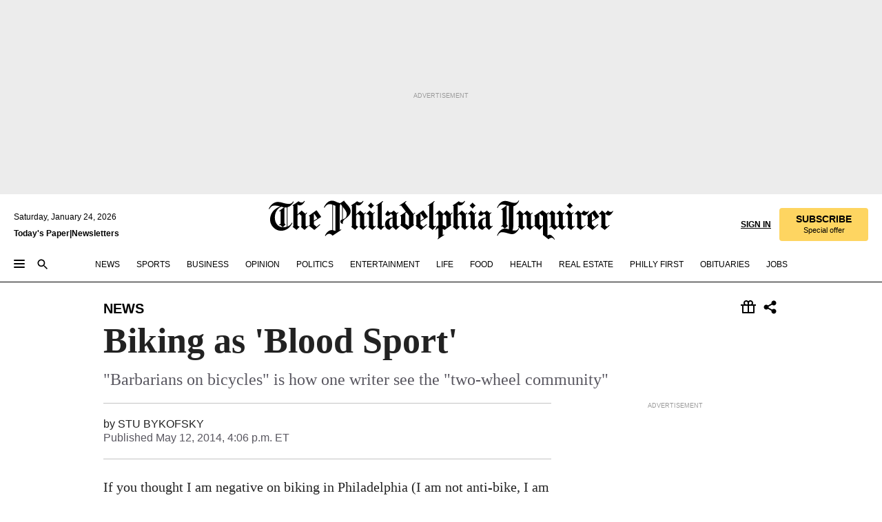

--- FILE ---
content_type: text/html; charset=utf-8
request_url: https://www.inquirer.com/philly/blogs/258952932.html
body_size: 36594
content:
<!DOCTYPE html><html lang="en"><head><link rel="preconnect" href="https://media.inquirer.com/"/><link rel="dns-prefetch" href="https://media.inquirer.com"/><link rel="preconnect" href="https://p543.inquirer.com/"/><link rel="dns-prefetch" href="https://p543.inquirer.com"/><link rel="stylesheet" type="text/css" href="https://htlbid.com/v3/inquirer-web.com/htlbid.css"/><script async="" src="https://htlbid.com/v3/inquirer-web.com/htlbid.js"></script><link rel="stylesheet" href="/pf/resources/dist/inquirer-light/css/style.css?d=1141"/><title>Biking as &#x27;Blood Sport&#x27;</title><link rel="apple-touch-icon-precomposed" sizes="57x57" href="https://media.inquirer.com/designimages/apple-touch-icon-57x57-precomposed.png"/><link rel="apple-touch-icon-precomposed" sizes="76x76" href="https://media.inquirer.com/designimages/apple-touch-icon-76x76-precomposed.png"/><link rel="apple-touch-icon-precomposed" sizes="120x120" href="https://media.inquirer.com/designimages/apple-touch-icon-60x60-precomposed@2x.png"/><link rel="apple-touch-icon-precomposed" sizes="152x152" href="https://media.inquirer.com/designimages/apple-touch-icon-76x76-precomposed@2x.png"/><link rel="apple-touch-icon-precomposed" sizes="180x180" href="https://media.inquirer.com/designimages/apple-touch-icon-60x60-precomposed@3x.png"/><link rel="icon" sizes="16x16" href="https://media.inquirer.com/designimages/apple-touch-icon-16x16-precomposed.png"/><link rel="icon" sizes="192x192" href="https://media.inquirer.com/designimages/touch-icon-192x192.png"/><link rel="apple-touch-icon-precomposed" href="https://media.inquirer.com/designimages/apple-touch-icon-precomposed.png"/><link rel="apple-touch-icon" href="https://media.inquirer.com/designimages/apple-touch-icon.png"/><meta name="robots" content="index, follow"/><meta name="googlebot-news" content="index"/><meta name="googlebot" content="index"/><meta name="copyright" content="(c) 2026 The Philadelphia Inquirer, LLC"/><meta name="distribution" content="global"/><meta name="rating" content="general"/><meta name="application-name" content="The Philadelphia Inquirer, LLC"/><meta property="og:site_name" content="Inquirer.com"/><meta name="viewport" content="width=device-width,minimum-scale=1,initial-scale=1,maximum-scale=1"/><meta name="arc_environment" content="fusion"/><meta property="fb:pages" content="6130721655"/><meta name="twitter:site" content="@PhillyInquirer"/><meta name="twitter:creator" content="@PhillyInquirer"/><meta property="og:locale" content="en_US"/><meta name="twitter:card" content="summary_large_image"/><script data-schema="Organization" type="application/ld+json">
        {
          "name": "The Philadelphia Inquirer, LLC",
          "url": "https://www.inquirer.com",
          "logo": "https://www.inquirer.com/pb/resources/dist/images/inquirer-logo-official-v2.svg",
          "sameAs": [
            "https://www.facebook.com/philadelphiainquirer/",
            "https://twitter.com/PhillyInquirer"
          ],
          "@type": "NewsMediaOrganization",
          "@context": "http://schema.org"
        }
      </script><script>
            var pmnAdmin = {};
            var PMNdataLayer = [{
              analytics: {}
            }];
          </script><link rel="canonical" href="https://www.inquirer.com/philly/blogs/258952932.html"/><meta property="og:title" content="Biking as &#x27;Blood Sport&#x27;"/><meta property="og:description" content="&quot;Barbarians on bicycles&quot; is how one writer see the &quot;two-wheel community&quot;"/><meta property="og:image"/><meta property="og:image:width" content="0"/><meta property="og:image:height" content="0"/><meta name="twitter:title" content="Biking as &#x27;Blood Sport&#x27;"/><meta name="twitter:description" content="&quot;Barbarians on bicycles&quot; is how one writer see the &quot;two-wheel community&quot;"/><meta name="twitter:image"/><meta name="cXenseParse:title" content="Biking as &#x27;Blood Sport&#x27;"/><meta property="article:section" content="News, news, news"/><meta name="author" content="STU BYKOFSKY"/><meta itemProp="description" name="description" content="&quot;Barbarians on bicycles&quot; is how one writer see the &quot;two-wheel community&quot;"/><meta name="og:url" content="https://www.inquirer.com/philly/blogs/258952932.html"/><meta property="article:modified_time" content="2019-04-26T13:36:22-04:00"/><meta name="date" content="2014-05-12T20:06:47Z"/><meta name="article_id" content="PASCXOSWG5ARVHBS7VWQQ3GTPQ"/><meta property="og:type" content="article"/><meta property="article:opinion" content="false"/><meta property="vf:unique_id" content="PASCXOSWG5ARVHBS7VWQQ3GTPQ"/><meta name="sailthru.tags" content="news,stu-niversity"/><meta name="sailthru.author" content="STU BYKOFSKY"/><meta name="sailthru.date" content="2014-05-12T20:06:47Z"/><meta name="sailthru.title" content="Biking as &#x27;Blood Sport&#x27;"/><meta name="sailthru.description" content="&quot;Barbarians on bicycles&quot; is how one writer see the &quot;two-wheel community&quot;"/><meta name="sailthru.image.full"/><meta name="sailthru.image.thumb"/><meta name="article-subtype" content="subtype-blog"/><script data-schema="NewsArticle" type="application/ld+json">
    {
      "@context": "http://schema.org",
      "@type": "NewsArticle",
      "mainEntityOfPage": {
        "@type": "WebPage",
        "@id": "https://www.inquirer.com/philly/blogs/258952932.html"
      },
      "headline": "Biking as 'Blood Sport'",
      "thumbnailUrl": "",
      "articleSection": "news",
      "image": {
        "@type": "ImageObject",
        "url": "https://www.inquirer.com/resizer/_mMWDlY5tyNB8_fDmmbqUOR3y_4=/1200x0/center/middle/www.inquirer.com/resources/images/default-img.jpg",
        "height": 800,
        "width": 1200
      },
      "datePublished": "2014-05-12T16:06:47-04:00",
      "dateModified": "2014-05-12T16:06:47-04:00",
      "author": [{"@type":"Person","name":"STU BYKOFSKY"}],
      "isAccessibleForFree": false,
      "hasPart": {
        "@type": "WebPageElement",
        "isAccessibleForFree": false,
        "cssSelector" : ".article-body-paywall"
      },
      "isPartOf": {
        "@type": ["CreativeWork", "Product"],
        "name": "The Philadelphia Inquirer",
        "productID": "inquirer.com:basic"
      },
      "publisher": {
        "@type": "NewsMediaOrganization",
        "name": "The Philadelphia Inquirer",
        "logo": {
          "@type": "ImageObject",
          "url": "https://media.inquirer.com/designimages/inquirer-logo-amp.png",
          "width": 600,
          "height": 60
        }
      },
      "description": "&quot;Barbarians on bicycles&quot; is how one writer see the &quot;two-wheel community&quot;",
      "keywords": [
        "articleID/PASCXOSWG5ARVHBS7VWQQ3GTPQ",
        "Type/Article",
        "target/News/news/news",
        "NavLink/news"
      ],
      "identifier": {
        "@type": "PropertyValue",
        "propertyID": "articleID",
        "value": "PASCXOSWG5ARVHBS7VWQQ3GTPQ"
      }
    }
    </script><script src="https://cdn.cookielaw.org/scripttemplates/otSDKStub.js" data-domain-script="c6dea5ec-f3a5-432d-8d99-556d91c9726b" type="text/javascript" charset="UTF-8" data-dLayer-name="PMNdataLayer"></script><script src="https://cdn.speedcurve.com/js/lux.js?id=283407416" defer="" crossorigin="anonymous"></script><script type="application/javascript" id="polyfill-script">if(!Array.prototype.includes||!(window.Object && window.Object.assign)||!window.Promise||!window.Symbol||!window.fetch){document.write('<script type="application/javascript" src="/pf/dist/engine/polyfill.js?d=1141&mxId=00000000" defer=""><\/script>')}</script><script id="fusion-engine-react-script" type="application/javascript" src="/pf/dist/engine/react.js?d=1141&amp;mxId=00000000" defer=""></script><script id="fusion-engine-combinations-script" type="application/javascript" src="/pf/dist/components/combinations/light.js?d=1141&amp;mxId=00000000" defer=""></script>
<script>(window.BOOMR_mq=window.BOOMR_mq||[]).push(["addVar",{"rua.upush":"false","rua.cpush":"false","rua.upre":"false","rua.cpre":"false","rua.uprl":"false","rua.cprl":"false","rua.cprf":"false","rua.trans":"SJ-79add879-44a0-4fb2-8ffe-3d9de1291d48","rua.cook":"false","rua.ims":"false","rua.ufprl":"false","rua.cfprl":"false","rua.isuxp":"false","rua.texp":"norulematch","rua.ceh":"false","rua.ueh":"false","rua.ieh.st":"0"}]);</script>
                              <script>!function(e){var n="https://s.go-mpulse.net/boomerang/";if("False"=="True")e.BOOMR_config=e.BOOMR_config||{},e.BOOMR_config.PageParams=e.BOOMR_config.PageParams||{},e.BOOMR_config.PageParams.pci=!0,n="https://s2.go-mpulse.net/boomerang/";if(window.BOOMR_API_key="PPACB-T4Q7H-SPCW8-FS2AT-3JVSH",function(){function e(){if(!o){var e=document.createElement("script");e.id="boomr-scr-as",e.src=window.BOOMR.url,e.async=!0,i.parentNode.appendChild(e),o=!0}}function t(e){o=!0;var n,t,a,r,d=document,O=window;if(window.BOOMR.snippetMethod=e?"if":"i",t=function(e,n){var t=d.createElement("script");t.id=n||"boomr-if-as",t.src=window.BOOMR.url,BOOMR_lstart=(new Date).getTime(),e=e||d.body,e.appendChild(t)},!window.addEventListener&&window.attachEvent&&navigator.userAgent.match(/MSIE [67]\./))return window.BOOMR.snippetMethod="s",void t(i.parentNode,"boomr-async");a=document.createElement("IFRAME"),a.src="about:blank",a.title="",a.role="presentation",a.loading="eager",r=(a.frameElement||a).style,r.width=0,r.height=0,r.border=0,r.display="none",i.parentNode.appendChild(a);try{O=a.contentWindow,d=O.document.open()}catch(_){n=document.domain,a.src="javascript:var d=document.open();d.domain='"+n+"';void(0);",O=a.contentWindow,d=O.document.open()}if(n)d._boomrl=function(){this.domain=n,t()},d.write("<bo"+"dy onload='document._boomrl();'>");else if(O._boomrl=function(){t()},O.addEventListener)O.addEventListener("load",O._boomrl,!1);else if(O.attachEvent)O.attachEvent("onload",O._boomrl);d.close()}function a(e){window.BOOMR_onload=e&&e.timeStamp||(new Date).getTime()}if(!window.BOOMR||!window.BOOMR.version&&!window.BOOMR.snippetExecuted){window.BOOMR=window.BOOMR||{},window.BOOMR.snippetStart=(new Date).getTime(),window.BOOMR.snippetExecuted=!0,window.BOOMR.snippetVersion=12,window.BOOMR.url=n+"PPACB-T4Q7H-SPCW8-FS2AT-3JVSH";var i=document.currentScript||document.getElementsByTagName("script")[0],o=!1,r=document.createElement("link");if(r.relList&&"function"==typeof r.relList.supports&&r.relList.supports("preload")&&"as"in r)window.BOOMR.snippetMethod="p",r.href=window.BOOMR.url,r.rel="preload",r.as="script",r.addEventListener("load",e),r.addEventListener("error",function(){t(!0)}),setTimeout(function(){if(!o)t(!0)},3e3),BOOMR_lstart=(new Date).getTime(),i.parentNode.appendChild(r);else t(!1);if(window.addEventListener)window.addEventListener("load",a,!1);else if(window.attachEvent)window.attachEvent("onload",a)}}(),"".length>0)if(e&&"performance"in e&&e.performance&&"function"==typeof e.performance.setResourceTimingBufferSize)e.performance.setResourceTimingBufferSize();!function(){if(BOOMR=e.BOOMR||{},BOOMR.plugins=BOOMR.plugins||{},!BOOMR.plugins.AK){var n="false"=="true"?1:0,t="",a="amkn7qyx3t3cc2lvhr5q-f-e53e38480-clientnsv4-s.akamaihd.net",i="false"=="true"?2:1,o={"ak.v":"39","ak.cp":"689028","ak.ai":parseInt("653835",10),"ak.ol":"0","ak.cr":8,"ak.ipv":4,"ak.proto":"h2","ak.rid":"168b964","ak.r":42198,"ak.a2":n,"ak.m":"dscr","ak.n":"ff","ak.bpcip":"3.20.223.0","ak.cport":43726,"ak.gh":"23.66.232.33","ak.quicv":"","ak.tlsv":"tls1.3","ak.0rtt":"","ak.0rtt.ed":"","ak.csrc":"-","ak.acc":"","ak.t":"1769290875","ak.ak":"hOBiQwZUYzCg5VSAfCLimQ==baKMYf2n3xwnw+qEX5MKyc422Qv2JOEy9ugKyYMokfCTxh44QER1cnRxueJVFxvIUet+2z5CPosU6t+x/izrxanpHG5blw8gQ89+ujXBsC/cz/RgTbpwZlYYd/rO9W3M0v530ujByUIat4QsDy44qgdM3YkjwAaHt9tu8aABg9sIxUJCL7JcG7IC2WOFYJL76zMQcsf68RwFpVuItn7bdGzsrxZs1+MKQk3+17QqBgz95xPxCshu4pCBCXkYgoBkGgi/KNGqNR4CzC/GmcPBG1mEziw4cv1By83XtyJ+Vf/g5+bBtB82j5H1LgItJ/ZatxNEjsQqyJrOuyR07WkQmQRCW2SWF4CE2bt+hOlH8y75z2LXof9JAU8/k+Ve6obubNNIgkIkDyHxZOLKmv7HL7Ce1WOdMQKYC2Wx4Y9TNco=","ak.pv":"123","ak.dpoabenc":"","ak.tf":i};if(""!==t)o["ak.ruds"]=t;var r={i:!1,av:function(n){var t="http.initiator";if(n&&(!n[t]||"spa_hard"===n[t]))o["ak.feo"]=void 0!==e.aFeoApplied?1:0,BOOMR.addVar(o)},rv:function(){var e=["ak.bpcip","ak.cport","ak.cr","ak.csrc","ak.gh","ak.ipv","ak.m","ak.n","ak.ol","ak.proto","ak.quicv","ak.tlsv","ak.0rtt","ak.0rtt.ed","ak.r","ak.acc","ak.t","ak.tf"];BOOMR.removeVar(e)}};BOOMR.plugins.AK={akVars:o,akDNSPreFetchDomain:a,init:function(){if(!r.i){var e=BOOMR.subscribe;e("before_beacon",r.av,null,null),e("onbeacon",r.rv,null,null),r.i=!0}return this},is_complete:function(){return!0}}}}()}(window);</script></head><body><div>
                <script type="text/javascript">
                  function OptanonWrapper() { }
                </script>
              </div><noscript>
          <iframe src="https://www.googletagmanager.com/ns.html?id=GTM-M4NMCHW"
          height="0" width="0" style="display:none;visibility:hidden"></iframe></noscript><div id="fusion-app" class=""><div class="article-body article-body-paywall type-body-text"><a class="sr-only focus:not-sr-only active:not-sr-only hover:not-sr-only" href="#article-body">Skip to content</a><header id="app-bar" class="app-bar header top-0 sticky z-[11]"><div data-ad-name="article/top_banner_masthead" class="text-center container-column
          bg-[#ececec] overflow-hidden py-4 flex-col justify-center items-center flex min-h-[50px] md:min-h-[90px] lg:min-h-[250px]"><div class="type-button absolute z-0"><div class="advertisement-text font-light xxs:leading-5 xs:leading-none text-[9px] text-[#999] tracking-normal uppercase justify-center flex flex-row mb-1">Advertisement</div></div><div class="container-row justify-center w-full z-1"><div class="arcad bg-none my-0 mx-auto min-h-0 min-w-0 ad-responsive text-center "><div class="htlad-web-top_banner_masthead" data-unit="phl.news/article/top_banner" data-targeting="{&quot;position&quot;:&quot;slider&quot;,&quot;position_type&quot;:&quot;slider_section&quot;}"></div></div></div></div><nav class="global-app-bar sticky top-0 border-solid z-[11] inset-x-0 border-b bg-white "><div class="h-[62px] flex flex-col max-w-[1240px] mx-auto px-5 justify-center relative lg:h-[127px] bg-white"><div class="static lg:relative"><div class="transition-all lg:w-[616px] left-0 flex flex-col
        overflow-hidden duration-200 absolute w-full top-16
        lg:left-8 shadow-md lg:top-[128px] h-0"><div class="flex flex-col bg-white space-y-3 p-3 shadow-md inq-dropdown-menu px-7 py-4 "><div class="relative"><input type="text" placeholder="Search" aria-required="false" aria-label="Search" id="search" class="font-grot10 border border-solid border-neutral-dark-gray focus:border-primary-blue active:border-primary-blue w-full px-6 py-3 text-4"/><div class="absolute top-1 right-1"><button class="cursor-pointer p-2 bg-transparent"><svg xmlns="http://www.w3.org/2000/svg" width="20" height="20" viewBox="0 0 24 24"><use href="#search-icon-circle"></use><use href="#search-icon-line"></use></svg></button></div></div></div></div></div><div class="flex flex-row flex-auto"><svg xmlns="http://www.w3.org/2000/svg" class="hidden"><defs><path d="M0 0h24v24H0z" fill="none" id="search-icon-circle"></path><path d="M15.5 14h-.79l-.28-.27C15.41 12.59 16 11.11 16 9.5 16 5.91 13.09 3 9.5 3S3 5.91 3 9.5 5.91 16 9.5 16c1.61 0 3.09-.59 4.23-1.57l.27.28v.79l5 4.99L20.49 19l-4.99-5zm-6 0C7.01 14 5 11.99 5 9.5S7.01 5 9.5 5 14 7.01 14 9.5 11.99 14 9.5 14z" id="search-icon-line"></path></defs></svg><div class="flex-1 flex items-center space-x-2 lg:hidden"><button type="button" role="button" aria-label="Full navigation" aria-haspopup="true" aria-expanded="false" class="flex flex-col h-3 w-4 p-0 rounded
      justify-center items-center group cursor-pointer bg-transparent"><div class="h-0.5 w-4 rounded-full transition ease
      transform duration-300 opacity-100 group-hover:opacity-50  bg-black"></div><div class="h-0.5 w-4 my-[3px] rounded-full
      transition ease transform duration-300 opacity-100 group-hover:opacity-50 bg-black"></div><div class="h-0.5 w-4 rounded-full transition
      ease transform duration-300 opacity-100 group-hover:opacity-50  bg-black"></div></button><button class="cursor-pointer p-2 mt-1 bg-transparent" aria-label="Search" aria-haspopup="true" aria-expanded="false"><svg xmlns="http://www.w3.org/2000/svg" width="20" height="20" viewBox="0 0 24 24"><use href="#search-icon-circle"></use><use href="#search-icon-line"></use></svg></button></div><div class="hidden flex-1 flex-col space-y-1 justify-center lg:flex lg:pt-3"><div class="flex flex-row items-center"><div aria-label="Saturday, January 24, 2026" class="text-3 mb-1 mr-1">Saturday, January 24, 2026</div></div><div class="flex gap-1 text-3 font-bold leading-3.5 "><a href="https://eedition.inquirer.com/" id="todayspaper" data-link-type="global-nav" aria-label="Print Copy of Today&#x27;s Paper" role="link" class="no-underline text-black">Today&#x27;s Paper</a>|<a class="no-underline text-black" href="https://www.inquirer.com/newsletters/" data-link-type="global-nav" aria-label="Newsletters" role="link">Newsletters</a></div></div><div class="flex-1 text-center justify-center items-center flex"><a data-link-type="global-nav" aria-label="The Philadelphia Inquirer - Go to homepage link" role="link" class="flex-1 relative w-[140px] sm:w-[325px] lg:w-[500px]" href="/"><div class="absolute left-0 right-0 h-full flex items-center text-black"><svg class="transition-all duration-500 w-[140px] mx-auto opacity-100 sm:opacity-0  w-[140px]" xmlns="http://www.w3.org/2000/svg" viewBox="0 0 1124.32 253.93" fill="currentColor"><path d="M290.15,136.89V155.6s13.26,11.37,18.47,14.68l19.9-16.58,3.32,3.79-36.95,32.68H293l-33.63-26.29v-2.13s4.5-1.18,4.5-2.61V104.67c0-1.66-5-3.55-5-3.55V99l47.37-34.11h2.84l28.18,40.74v1.89ZM292.29,86l-2.13,1.66v43.82l23-14.92Z"></path><path d="M589.13,190.19h-1.42l-23.45-18.95v-2.13s3.08-1.18,3.08-3.55V99.72s-9-8.76-14.92-12.08l-10.66,9V163s5.92,5.45,8.76,5.45a6.3,6.3,0,0,0,4-1.18l1.42,2.61L537.26,190.2h-1.42l-25.11-19.42v-2.13s4.74-1.89,4.74-3.55V93.81s-5.21-5.21-8.53-5.21c-1.89,0-3.55,1.42-5.68,3.32l-2.37-3.08L519.73,66.1h1.42s18.71,12.79,23,22l23.68-22h1.42L592.9,86.71,601.66,78l3.08,3.32L593.61,92.16V162.5s4.74,5.68,9,5.68c2.13,0,4.74-2.61,6.87-4.5l2.61,2.84Z"></path><path d="M770.86,168.34,747.5,190.19h-1.42l-23.45-20.84-8,7.34-3.32-3.55,10.66-9.47V94.51s-6.64-5.68-8.54-5.68-2.61,1.18-4.74,3.08l-2.13-3.08,22-22.74H730l21.32,18v2.37s-3.08,1.42-3.08,3.79V157s8.53,9.24,14,12.32l10.89-9.24V94s-8.05-5.92-9.71-5.92c-1.42,0-2.84,1.18-3.79,1.89l-1.9-2.84L777.8,66.09h1.42l20.61,17.29,6.63-5.92L809.78,81,799.36,91v69.87s7.82,7.34,10.66,7.34c1.9,0,5.45-3.79,7.58-5.68l2.61,2.84-24.16,24.87h-1.42Z"></path><path d="M853.83,190.19h-1.42l-24.63-18.95v-2.13s4.26-1.18,4.26-3.55V97.82s-6.4-6.63-11.84-10.18l-3.79,3.55-2.84-3.08,21.79-22.26h1.42l20.84,18.71,8.76-8.76,3.08,3.32L858.33,90v72.47s5,5.45,9.47,5.45c1.9,0,5-3.08,7.11-5l2.37,3.08ZM845.78,52.1h-2.13s-9.47-10.66-17.76-17.05V32.92a83.15,83.15,0,0,0,17.05-17.76h2.13s8.76,10.42,17.76,17.53v2.13A107.19,107.19,0,0,0,845.78,52.1Z"></path><path d="M940.52,97.58c-6.63,0-12.55-2.37-18.47-8.29H918.5v73s9,6.63,11.6,6.63c1.9,0,10.66-7.58,12.79-9.47l3.08,3.08-30.79,27.71h-1.42l-25.34-19.42v-2.13s3.79-1.89,3.79-3.55V94.75s-6.16-5.45-9-6.39c-1.9,0-3.08,1.42-5.21,3.32l-2.84-2.84L896.48,66.1h1.66l20.37,18,15.63-18h2.13s7.1,8.76,15.87,8.76c5.21,0,10.42-1.18,14.21-7.11l2.84,1.42C964.67,78.87,951.65,97.58,940.52,97.58Z"></path><path d="M986.94,136.89V155.6s13.26,11.37,18.47,14.68l19.89-16.58,3.32,3.79-36.95,32.68h-1.89L956.15,163.9v-2.13s4.5-1.18,4.5-2.61V104.69c0-1.66-5-3.55-5-3.55V99l47.37-34.11h2.84l28.19,40.74v1.89ZM989.07,86l-2.13,1.66v43.82l23-14.92Z"></path><path d="M1095.65,97.58c-6.63,0-12.55-2.37-18.47-8.29h-3.55v73s9,6.63,11.6,6.63c1.9,0,10.66-7.58,12.79-9.47l3.08,3.08-30.79,27.71h-1.42l-25.34-19.42v-2.13s3.79-1.89,3.79-3.55V94.75s-6.16-5.45-9-6.39c-1.9,0-3.08,1.42-5.21,3.32l-2.84-2.84,21.32-22.74h1.66l20.37,18,15.63-18h2.13s7.1,8.76,15.87,8.76c5.21,0,10.42-1.18,14.21-7.11l2.84,1.42C1119.8,78.87,1106.78,97.58,1095.65,97.58Z"></path><path d="M185,26.52V90.23l.24.24,25.82-24.4h1.42l23.68,20.61,8.76-8.76L248,80.76,236.87,92.13v70.34s4.74,5.68,9,5.68c2.37,0,5.68-3.55,7.82-5.68l2.84,2.84-25.11,24.87H230l-22.5-18.71v-2.13s3.08-1.18,3.08-3.55V100s-7.82-8-14.21-12.08L185,97.82v63.71c.47,1.18,5,7.11,12.79,7.11l.47,2.61L179.55,190.2h-1.42l-23.92-18.95v-2.13s4.5-1.89,4.5-3.55V37.67c0-2.84-5.21-3.55-5.21-3.55V31.51c18.71-10.42,37.66-25.58,37.66-25.58h1.66s21.37,19.86,36.47-2.84L233.08,5C206.8,50.67,185,26.52,185,26.52Z"></path><path d="M699.79,227.44l-.26-137.62,10.7-10.44-3.06-3.31-10.69,9.67-28-20.62h-1.53l-52.7,34.37V101a17.82,17.82,0,0,1,4.85,2.36,2.34,2.34,0,0,1,.71.94s0,.05,0,.51v53.74a1.29,1.29,0,0,1-.37,1s-.92,1.22-4.72,2.22v1.53l32.08,27h1.53l22.4-25.46h.51l.26,2.68-.35,55.86,35.23,27.5h1.78s19.3-22.64,36.67,3.06l3-2S723,205.59,699.79,227.44Zm-28.52-69.75-9.42,9.67c-3.29-1.53-13.75-12-13.75-12V86.49l1-.76c4.43,2.37,22.15,17.06,22.15,17.06v54.9Z"></path><path d="M120.33,169.06V44.42C147,38.2,160.78,8.79,160.78,8.79l-4-2.16a27,27,0,0,1-7.5,9.79c-10.35,8-20.07,7.47-36,5a98.05,98.05,0,0,1-11.6-2.69c-5.19-1.4-8.12-2.28-8.12-2.28-17.1-5-24.74-5.63-24.74-5.63-8.67-1-13.82-1-16.8-.63a35.24,35.24,0,0,0-3.82.63c-12.87,3-22.62,10-30,17A76,76,0,0,0,0,54.82l3.77,2A59.7,59.7,0,0,1,7.06,51a44.79,44.79,0,0,1,9.18-10.64,29.7,29.7,0,0,1,8.1-4.87,24.9,24.9,0,0,1,8-1.94c6.88-.63,18,.67,27,2.3,8.15,1.48,14.56,3.27,14.56,3.27C-9.31,70.84,10.7,141.8,10.7,141.8a73.15,73.15,0,0,0,31.5,43.58A69.91,69.91,0,0,0,57,192.54,68.51,68.51,0,0,0,72.56,196a78.56,78.56,0,0,0,16-.19A70.54,70.54,0,0,0,107.82,191a64.8,64.8,0,0,0,9.8-5,84.07,84.07,0,0,0,21.5-19.26,131.28,131.28,0,0,0,13.48-20.66L148.71,144C137,164.43,120.33,169.06,120.33,169.06ZM66.07,158.41l2.8,3,4-2.93L90,173.05a55.29,55.29,0,0,1-13.66-2.2,42.32,42.32,0,0,1-7.63-3,48.84,48.84,0,0,1-12.3-9.1,61.29,61.29,0,0,1-6.08-7.28,55.19,55.19,0,0,1-5.91-10.69,61.74,61.74,0,0,1-3-8.85,72.08,72.08,0,0,1-1.64-8.25,85.79,85.79,0,0,1-.77-12.64s0-4.37.52-9.47a80.83,80.83,0,0,1,1.68-10.51,79.34,79.34,0,0,1,4.58-14.3,76.39,76.39,0,0,1,9.63-16.32A71.79,71.79,0,0,1,79.79,40.74s9.52,2.31,18.06,4L66,68.6l2.79,3,5.63-4.22a2.44,2.44,0,0,1,.33.47,7.82,7.82,0,0,1,.74,1.85s.08.31.19.77a32.74,32.74,0,0,1,.59,3.69c.1,1.07.25,2.53.33,4,.06,1.23.06.82.15,3.73,0,.46.07,1.71.07,3.38,0,3,0,7.23-.08,10.85,0,3.85,0,4,0,4l0,18-.08,29.51v2.83l-10.65,8M102.81,45.7a44.78,44.78,0,0,0,13.53-.48V170.36a58.59,58.59,0,0,1-11.61,2.24c-2.23.28-7.26.48-7.26.48-2.57.18-7.44,0-7.44,0l18.24-16.55a18.12,18.12,0,0,1-6.72-8,11.19,11.19,0,0,1-.4-1.25,10.37,10.37,0,0,1-.26-1.67c0-.54,0-1.05,0-1.44v-.72l0-7.22,0-89"></path><path d="M517.57,180.94,514,178.78a26.53,26.53,0,0,1-6.64,9.79c-9.16,8-17.76,7.47-31.84,5-.69-.12-1.33-.25-2-.39.58-.9,1.15-1.9,1.72-3A35.91,35.91,0,0,0,479,177.89c.45-4.77.54-8.8.54-8.8l.88-32.3.24-39.63V38l1.08-.24c23.61-6.22,35.8-35.63,35.8-35.63L514,0a26.53,26.53,0,0,1-6.64,9.79c-9.16,8-17.76,7.47-31.84,5a78.31,78.31,0,0,1-10.26-2.69c-4.59-1.4-7.19-2.28-7.19-2.28-15.13-5-21.89-5.63-21.89-5.63-7.67-1-12.23-1-14.86-.63a28,28,0,0,0-3.38.63c-11.39,3-20,10-26.51,17a77.9,77.9,0,0,0-16.15,27l3.34,2a62.21,62.21,0,0,1,2.91-5.89,43.31,43.31,0,0,1,8.13-10.64,25.53,25.53,0,0,1,7.17-4.87,20,20,0,0,1,7.1-1.94c6.09-.63,15.9.67,23.85,2.3,4.26.87,8,1.85,10.3,2.51L400.85,59.38,404,62.67l4.79-3.49s3.06,1.31,2.81,27.13l-.1,72.87-1.17.8-9.47,6.9,3.13,3.3,4-2.92,17.51,14.86h0a28.34,28.34,0,0,0-4.1.22A28,28,0,0,0,418,183c-11.39,3-20,10-26.51,17a77.9,77.9,0,0,0-16.15,27l3.34,2a62.21,62.21,0,0,1,2.91-5.89,43.31,43.31,0,0,1,8.13-10.64,25.53,25.53,0,0,1,7.17-4.87,20,20,0,0,1,7.1-1.94c6.09-.63,15.9.67,23.85,2.3,7.21,1.48,12.88,3.27,12.88,3.27,19.31,5.72,30.36,10.41,47,3.24C507,206.12,517.57,180.94,517.57,180.94Zm-92.07,1.14L446.45,165l-4.78-4.31a14.69,14.69,0,0,1-4.21-9.94V37.58l5.69-4.37,2.76.87s2.52.69,6,1.6V170c.13,9.19-.67,14.19-1.14,16.33-10-2.91-14.59-3.36-14.59-3.36a91.37,91.37,0,0,0-10.47-.85Z"></path></svg></div><div class="absolute left-0 right-0 h-full flex items-center text-black"><svg class="transition-all duration-500 sm:w-[325px] mx-auto opacity-0 sm:opacity-100  lg:w-[500px]" xmlns="http://www.w3.org/2000/svg" viewBox="0 0 1249.3 142.76" fill="currentColor"><g><g><path d="M550.35,77V87.48s7.49,6.44,10.34,8.24l11.23-9.29,2,2.1L553.05,107h-1L533,92.12V90.93s2.55-.6,2.55-1.5V58.87c0-1-2.7-2.1-2.7-2.1v-1.2L559.49,36.4H561l15.87,22.92v1Zm1.2-28.77-1.2,1.05V73.85l12.88-8.39ZM594.39,107h-.9L579.86,96.32v-1.2s2.25-.75,2.25-2.1V18.13L582,18l-4.5,2.24-.89-2.09c9.43-5.7,23.66-16,23.66-16l1.35,1.79s-4.79,3.45-4.79,7V91.23s3.29,2.84,5.09,2.84c1,0,2.4-1.2,3.6-2.24l1.64,1.79Zm150,0h-.9L729.66,96.32v-1.2s2.39-.75,2.39-2.1V55a43.15,43.15,0,0,0-6.74-5.7l-2.09,1.95-1.5-1.8L733.85,37h.9l11.68,10.49,5-5,1.64,2-6.14,6.14V91.38s2.7,3,5.25,3c1,0,2.84-1.65,4-2.69l1.35,1.64Zm-4.5-77.74h-1.2a95.73,95.73,0,0,0-10-9.59v-1.2a45.23,45.23,0,0,0,9.58-10h1.2a74,74,0,0,0,10,9.89v1.19a60.87,60.87,0,0,0-9.59,9.74M948.21,107h-.75L934.28,96.32v-1.2s1.65-.75,1.65-2.1V56s-5.1-4.94-8.39-6.74l-6,4.95V91.68s3.29,3,4.94,3a4,4,0,0,0,2.25-.6l.74,1.35L919,107h-.75L904.17,96v-1.2s2.55-1,2.55-1.95V52.73s-2.85-3-4.8-3c-1,0-1.95.9-3.14,2l-1.35-1.8,11.68-12.73h.9s10.49,7.19,12.88,12.28l13.34-12.28H937l13.34,11.53,4.94-4.94,1.8,1.95-6.29,6.14V91.38s2.69,3.14,5.09,3.14c1.2,0,2.7-1.5,3.89-2.55l1.35,1.65Zm102.16-12.28-13,12.28h-.9l-13.18-11.68-4.5,4L1017,97.37l6-5.4V53s-3.75-3.15-4.8-3.15-1.49.75-2.69,1.8l-1.2-1.8,12.43-12.73h.75l12,10v1.34s-1.79.9-1.79,2.1v37.6s4.79,5.24,7.94,7l6.14-5.24V52.88s-4.5-3.45-5.54-3.45c-.75,0-1.5.75-2.1,1.2L1043,49l11.38-11.83h.75l11.54,9.74,3.74-3.45,2,2.1-5.84,5.54v39.4s4.34,4,6,4c1,0,3-2.1,4.19-3.14l1.5,1.49L1064.6,107h-.75ZM1097.11,107h-.75l-13.93-10.63v-1.2s2.39-.75,2.39-2.1V55a47.17,47.17,0,0,0-6.59-5.7l-2.1,1.95-1.64-1.8L1086.77,37h.75l11.68,10.49,5-5,1.79,2-6.29,6.14V91.38s2.85,3,5.4,3c1,0,2.69-1.65,3.89-2.69l1.35,1.64Zm-4.5-77.74h-1.2a95.73,95.73,0,0,0-10-9.59v-1.2a45.23,45.23,0,0,0,9.58-10h1.2a74,74,0,0,0,10,9.89v1.19a68.72,68.72,0,0,0-9.59,9.74m53.33,25.62a14.29,14.29,0,0,1-10.49-4.65h-1.94V91.23S1138.6,95,1140,95c1.2,0,6.14-4.34,7.34-5.39l1.65,1.8L1131.56,107h-.75L1116.58,96v-1.2s2.1-1,2.1-1.95V53.18s-3.45-3-5.1-3.6c-1,0-1.64.9-2.84,2l-1.65-1.65,12-12.73h.9l11.54,10,8.83-10h1.2s3.9,4.94,8.84,4.94c3,0,5.84-.75,8.09-4l1.5.75c-2.55,5.54-9.89,16-16,16M1172,77V87.48s7.49,6.44,10.34,8.24l11.24-9.29,1.79,2.1L1174.7,107h-1l-19-14.83V90.93s2.54-.6,2.54-1.5V58.87c0-1-2.69-2.1-2.69-2.1v-1.2L1181,36.4h1.65l15.88,22.92v1Zm1.2-28.77-1.2,1.05V73.85l12.89-8.39Zm59.92,6.6c-3.74,0-7-1.35-10.33-4.65h-2.1V91.23s5.09,3.74,6.59,3.74c1,0,6-4.34,7.19-5.39l1.8,1.8L1218.89,107h-.75L1203.91,96v-1.2s2.1-1,2.1-1.95V53.18s-3.45-3-5.09-3.6c-1.05,0-1.8.9-3,2l-1.5-1.65,12-12.73h.9l11.39,10,8.84-10h1.19s4,4.94,9,4.94c2.85,0,5.84-.75,7.94-4l1.65.75c-2.55,5.54-9.89,16-16.18,16m-573-2.55V86.73c0,1,2.7,1.8,2.7,1.8v1L638.28,107.1h-.75a29.51,29.51,0,0,0-6.44-3l-.15.15V126l.15.15,4.35-2.1,1,1.65c-13.18,8.69-23.51,16-23.51,16l-.9-1.35s3.14-2.7,3.14-5.09V101.41c-3.44.3-6.74.75-8.54,6.14l-1.34-.3c0-7.34,3.14-13.33,9.88-16.17V53.33s-3.44-3.75-5.54-3.75c-1.35,0-3.3,2.25-4.49,3.45l-1.5-1.5,14.08-15h.9s11.53,7.79,13.48,13.33L644.57,36.7h.75L659.7,49.43,664.94,44l1.65,1.8Zm-15.88,4.79s-5.39-5.09-8.83-7l-4.35,4.35v35.5c4.49,1.35,7.64,2,13,6.59l.15-.15Zm40.9-42.24s12.28,13.63,27-12.13L710,1.65c-8.54,12.73-20.52,1.65-20.52,1.65h-.9a178.85,178.85,0,0,1-21.12,14.38v1.49s2.85.3,2.85,1.95V93c0,1-2.55,2.1-2.55,2.1v1.2L681.27,107H682l10.64-10.63-.3-1.5a8.46,8.46,0,0,1-7.19-4V55l6.44-5.55a54.19,54.19,0,0,1,7.94,6.74v37c0,1.35-1.8,2.1-1.8,2.1v1.2L710.48,107h.75l14.08-14.08-1.5-1.49c-1.19,1.19-3.14,3.14-4.49,3.14-2.4,0-4.94-3.14-4.94-3.14V51.83l6.14-6.44-1.65-1.65-4.94,4.94L700.6,37.15h-.75L685.32,50.78l-.15-.15Zm325.35,113.1c13-12.29,27,13.78,27,13.78l-1.65,1c-9.74-14.38-20.67-1.65-20.67-1.65h-1l-19.77-15.58.15-31.31-.15-1.5h-.15L981.46,107h-.75L962.59,91.83v-.9a6.78,6.78,0,0,0,2.7-1.2.53.53,0,0,0,.15-.6V58.57c0-.3-.45-.45-.45-.45a8.56,8.56,0,0,0-2.7-1.35v-.9L992,36.55h.9l15.73,11.68,6-5.54,1.8,2-6,5.84ZM994.35,88.68V57.82s-9.89-8.39-12.44-9.59l-.6.3v38.8s6,5.84,7.79,6.74Zm-204-51.53c-15.28,15.43-20.07,0-20.07,0h-1.2l-8.84,12.73v.6c1.35,2.55,3.75,6.14,9.29,6.14,4.5,0,8.24-5.84,10.79-8.39l6.59,5.1v9.14c-14.53,1-27.71,9.28-27.71,24.41,0,10.49,6.59,17.53,15,20.07h1l11.54-10.48h.15L798.41,107h.75l13.63-13.18L811.45,92c-1.2,1-2.7,2.4-3.9,2.4-2.55,0-5.84-4-5.84-4V50.48l6-5.84-1.65-1.8-4.34,3.9-10.49-9.59Zm-3.44,28V93.32s-1.5,1.8-5.09,1.8c-4.35,0-7.79-5.84-7.79-14.53s4.34-13.78,12.88-15.43m41-38.2,2,1.2C832.42,21.57,837.81,15,847,15a62.32,62.32,0,0,1,16.32,2.85l-21,15.42,1.8,2,2.7-2c.15,0,1.5,1.2,1.5,15.28v40.9l-6,4.34,1.8,2,2.25-1.65,9.73,8.24c-13.48,0-24.11,13.93-28.16,25.32l2,1.19c2.7-6.74,7.34-13.33,16.63-13.33,12.28,0,26.36,7.19,36.1,7.19,11.53,0,21.27-11.23,25.31-21l-1.94-1.2a14.29,14.29,0,0,1-13.63,9.29,45.9,45.9,0,0,1-8.09-1h-.45a1.13,1.13,0,0,0-.6-.15c1.94-3,2.54-4.94,3.14-9.29.9-7,.9-20.37.9-29.95V21.27c13.33-3,19.92-18.42,20.67-20.07L906,0c-2.4,6-7.49,9.14-14.23,9.14-11.24,0-23.52-7.34-34-7.34-15.58,0-25.31,13.48-29.81,25.16m28.31,75.35,11.69-9.59c-2.7-2.09-5.09-4.49-5.09-7.94V21.12l3.29-2.55a39,39,0,0,0,4.94,1.5v75.5a85,85,0,0,1-.6,9.14,57.4,57.4,0,0,0-14.23-2.4M163.28,77l26.51-16.63v-1L173.91,36.4h-1.64L145.6,55.57v1.2s2.85,1,2.85,2.1V89.43c0,.9-2.55,1.5-2.55,1.5v1.19L164.78,107H166l20.68-18.42-1.8-2.1-11.24,9.29c-2.84-1.8-10.33-8.24-10.33-8.24Zm1.2-28.77,11.68,17.23-12.88,8.39V49.28ZM375.84,107,389,93.32l-1.35-1.64c-1.2,1-3,2.69-4,2.69-2.55,0-5.25-3-5.25-3V50.63l6.3-6.14-1.8-2-4.94,5L366.25,37h-.9L353.22,49.43l1.5,1.8L357,49.28a47.51,47.51,0,0,1,6.6,5.7V93c0,1.35-2.4,2.1-2.4,2.1v1.2L374.94,107Zm-4.5-77.74a60.87,60.87,0,0,1,9.59-9.74V18.28a73.67,73.67,0,0,1-10-9.89h-1.2a45.4,45.4,0,0,1-9.59,10v1.2a96.3,96.3,0,0,1,10,9.59ZM407.45,107h-.9L392.92,96.32v-1.2s2.24-.75,2.24-2.1V18.13L395,18l-4.34,2.24-1.05-2.09c9.44-5.7,23.67-16,23.67-16l1.5,1.79s-4.8,3.45-4.8,7V91.23s3.15,2.84,4.95,2.84c1,0,2.39-1.2,3.59-2.24l1.65,1.79ZM104.11,14.83v35.8l.15.15,14.53-13.63h.75l13.33,11.53,4.94-4.94,1.65,1.65-6.14,6.44V91.38s2.55,3.14,4.94,3.14c1.35,0,3.3-2,4.5-3.14l1.49,1.49L130.17,107h-.75L116.69,96.47v-1.2s1.8-.75,1.8-2.1v-37a54.19,54.19,0,0,0-7.94-6.74L104.11,55v35.8a8.46,8.46,0,0,0,7.19,4l.3,1.5L101,107h-.75L86.73,96.32v-1.2s2.55-1.05,2.55-2.1V21.12c0-1.65-2.85-1.95-2.85-1.95V17.68A178.85,178.85,0,0,0,107.55,3.3h.9s12,11.08,20.52-1.65l2.1,1.05c-14.68,25.76-27,12.13-27,12.13m212.56,0v35.8l.15.15,14.53-13.63h.75l13.33,11.53,4.94-4.94,1.8,1.65-6.29,6.44V91.38s2.55,3.14,5.09,3.14c1.2,0,3.15-2,4.35-3.14L357,92.87,342.73,107H342L329.25,96.32v-1.2s1.8-.6,1.8-2v-37a61.18,61.18,0,0,0-7.94-6.89L316.67,55v35.8a8.48,8.48,0,0,0,7.19,4l.3,1.5L313.52,107h-.75L299.29,96.32v-1.2s2.55-1.2,2.55-2.1V21.12c0-1.65-2.85-1.95-2.85-1.95V17.68A178.85,178.85,0,0,0,320.11,3.3h.9s12.14,11.08,20.53-1.65l2.09,1.05c-14.68,25.76-27,12.13-27,12.13M452.83,37.15c-15.28,15.43-20.07,0-20.07,0h-1.2l-9,12.73v.6c1.5,2.55,3.9,6.14,9.29,6.14,4.65,0,8.24-5.84,10.79-8.39l6.74,5.1v9.14c-14.68,1-27.71,9.28-27.71,24.41A20.22,20.22,0,0,0,436.51,107h1.19l11.39-10.48h.3L460.77,107h.9l13.48-13.18L473.81,92c-1.2,1-2.55,2.4-3.75,2.4-2.55,0-5.84-4-5.84-4V50.48l6-5.84-1.8-1.8-4.19,3.9-10.64-9.59Zm-3.44,28V93.32a7.25,7.25,0,0,1-5.24,1.8c-4.2,0-7.64-5.84-7.64-14.53s4.34-13.78,12.88-15.43m-192,42.39,4.49-2.54,1.2,2.09-31.6,21.28c-4.05-5.1-8.39-6.9-12.29-6.9-5.84,0-10.78,3.9-13.18,8.09-.6-.3-2.1-1-2.25-1.19.9-2.25,9.44-22,26.82-20.53V15.13a34.09,34.09,0,0,0-9.59-1.5c-12.88,0-18.13,12-18.58,13.48l-2.54-1.94C205.37,13.93,214.81.9,229.49.9c10.63,0,18.27,7.79,30,9.14l13-8.84h1c2.09,7.79,23.52,21.27,23.52,38.05,0,13.48-13.64,23.51-22.47,30-4.5,3.29-6.15,8.23-6.15,13.48a8.36,8.36,0,0,0,.3,2.39l-.89.6c-.9-.3-8.39-3.14-8.39-9.28,0-3.75,2.84-5.85,6.74-7V21.12c-1.95-2.84-3.15-4.64-4.8-7.49-1.34.45-2.84,2.4-3.29,5.39a92.7,92.7,0,0,0-.75,12.59Zm-24.57.9,8.69,2.4V19.62L232.78,16Zm49.89-59.17c0-9.28-8.84-18.57-14.24-25.76V68.76c10.19-3,14.24-9.44,14.24-19.48M67.71,95c.9-.3,9.43-2.55,16-14.08l2.09,1.2C77.29,99,64.11,110.4,43.89,110.4c-20.67,0-39.1-19.47-39.1-39.55,0-12.88,3.9-36.4,36.85-49-1.2-.3-12-3.15-21.42-3.15-8.69,0-14.38,5.7-18.12,13.19L0,30.71C5.39,17.38,17.83,5.54,33,5.54c13.18,0,25.76,7.34,38.94,7.34,7.94,0,13.33-2.84,16.33-9.28l2.25,1.34c-.6,1.35-7.79,16.18-22.77,19.93ZM37.15,89l6-4.35V47.93c0-1.49,0-8.38-1.2-10L38.8,40.15,37.15,38.5l18-13.33L44.94,22.92C29.51,30.26,22,46,22,62.17c0,19.92,11.23,35.05,28.61,35.05L41,89.13,38.8,90.78ZM57.82,25.62l-1,.89V81.34c0,3,1.95,5.09,4.2,6.59L50.63,97.22c2.25.15,2.7.15,3.75.15a40.45,40.45,0,0,0,11.08-1.65V25.32a19,19,0,0,1-4.49.44,21.56,21.56,0,0,1-3.15-.14m417.33-5.4L479.5,18l18.12,23.36L476.5,55.57v1.2c1.65,0,3,.6,3,2.1V86.73c0,.9-1.35,1.65-2.85,1.65v1.2l25.17,17.52h.75l24.56-17.52v-1.2c-1.2,0-2.69-1-2.69-1.95V52.88l6.89-7.19L529.68,44l-5.24,5.24-30-38.49c0-3.6,4.79-6.9,4.79-6.9l-1.5-1.79s-14.23,10.33-23.67,16Zm33.41,35.2v39l-13.18-9.29V46.59l4-3Z"></path></g></g></svg></div></a></div><div class="flex-1 flex items-center justify-end lg:pt-3"><div class="text-right"><div class="w-full font-grot10"><a aria-haspopup="true" aria-expanded="false" aria-label="Signin/Signup" data-link-type="global-nav" class="cursor-pointer font-bold uppercase lg:hidden text-3 grid justify-end flex-wrap sm:flex leading-3.5"><span class="inline-block whitespace-nowrap">Sign In / </span><span class="inline-block whitespace-nowrap">Sign Up</span></a><div class="subscribe-btn w-full flex-row items-center space-x-3 lg:flex hidden"><a class="cursor-pointer font-bold text-3 text-neutral-black hidden lg:inline transition-all duration-500 ease-in-out opacity-1 auth0-log-in login-btn sign-in align-middle uppercase underline xxl:text-3.5" role="link" aria-label="Sign in" data-link-type="global-nav">Sign in</a><a class="subscribe no-underline" role="link" aria-label="Subscribe" data-link-type="global-nav" href="https://www.inquirer.com/subscribe_today/"><button class="transition-all duration-300 ease-out rounded cursor-pointer font-grot10 py-2 px-6 text-neutral-black signup-wrapper hidden lg:inline-block relative whitespace-no-wrap text-[.875rem] uppercase bg-[#fed561] border border-[#fed561] test-subscribe-btn leading-4 overflow-hidden" data-link-type="global-nav" style="background-color:#fed561;border-color:#fed561;color:#000000" role="button"><b>SUBSCRIBE</b><div class="transition-all text-[11px] duration-[250ms] ease-in-out offer-language font-light normal-case
                        tracking-normal overflow-hidden ">Special offer</div></button></a></div></div><div class="static lg:relative z-1"><div class="transition-all left-0 lg:left-auto lg:right-0 flex overflow-hidden duration-200 absolute w-full top-16 justify-center bg-white  lg:w-auto lg:top-0 shadow-md  h-0"><div class="w-full sm:w-[400px] lg:w-[254px]"><div class="flex flex-col justify-center items-center shadow-none inq-dropdown-menu p-3 pb-5 sm:mx-auto "><div class="flex justify-center items-center space-x-2"><svg xmlns="http://www.w3.org/2000/svg" width="12" height="12" viewBox="0 0 12 12" version="1.1"><g stroke="none" stroke-width="1" fill="none" fill-rule="evenodd"><g id="tooltip"><circle fill="#1A6AFF" cx="6" cy="6" r="6"></circle><rect fill="#FFFFFF" x="5.25" y="2" width="1.5" height="5"></rect><rect fill="#FFFFFF" x="5.25" y="8" width="1.5" height="1.5"></rect></g></g></svg><div class="text-2.5 info-link" role="link" aria-label="Keep reading by creating a &lt;b&gt;free&lt;/b&gt; account or signing in.">Keep reading by creating a <b>free</b> account or signing in.</div></div><button aria-label="Sign in/Sign up" class="inq-button-ds cursor-pointer font-grot10 !normal-case !text-md !leading-5 min-h-[40px] px-6 py-2.5 !font-medium 
    text-white inline-flex 
    justify-center items-center text-center 
    not-italic rounded 
    box-border focus:ring-4 
    transition-all duration-300 ease-out bg-blue-mid hover:bg-blue-dark focus:ring-blue-dark auth0-log-in login-btn w-full sm:w-auto sm:min-w-[190px] lg:min-w-0 my-2" data-link-type="global-nav">Sign in/Sign up</button><form class="flex justify-center items-center w-full sm:w-auto " action="https://www.inquirer.com/subscribe_today/"><button aria-label="Subscribe" class="inq-button-ds cursor-pointer font-grot10 !normal-case !text-md !leading-5 min-h-[40px] px-6 py-2.5 !font-medium 
    text-white inline-flex 
    justify-center items-center text-center 
    not-italic rounded 
    box-border focus:ring-4 
    transition-all duration-300 ease-out inq-button-ds--secondary bg-transparent hover:bg-transparent !border !border-solid !text-black border-black hover:border-gray-mid-neutral
      focus:!bg-white focus:ring-4 focus:ring-silversand
      active:ring-0 active:!bg-gray-mid-neutral active:!text-white lg:!hidden w-full sm:w-auto sm:min-w-[190px] lg:min-w-0 my-2" data-link-type="global-nav">Subscribe</button></form><form class="flex justify-center items-center w-full sm:w-auto lg:hidden" action="https://www.inquirer.com/donate/"><button aria-label="Support local news" class="inq-button-ds cursor-pointer font-grot10 !normal-case !text-md !leading-5 min-h-[40px] px-6 py-2.5 !font-medium 
    text-white inline-flex 
    justify-center items-center text-center 
    not-italic rounded 
    box-border focus:ring-4 
    transition-all duration-300 ease-out inq-button-ds--secondary bg-transparent hover:bg-transparent !border !border-solid !text-black border-black hover:border-gray-mid-neutral
      focus:!bg-white focus:ring-4 focus:ring-silversand
      active:ring-0 active:!bg-gray-mid-neutral active:!text-white support-local-news-btn w-full sm:w-auto sm:min-w-[190px] lg:min-w-0 my-2" data-link-type="global-nav">Support local news</button></form><a href="#" aria-label="Sign out" class="inq-button-ds cursor-pointer font-grot10 !normal-case !text-md !leading-5 inq-button-ds--link decoration-1 underline-offset-1 text-black h-auto text-center mt-2 hidden logout-btn" data-link-type="global-nav">Sign out</a></div></div></div></div></div></div></div><div class="flex transition-all duration-250 flex-row h-0 overflow-hidden items-center lg:h-[52px]"><div class="flex-1 lg:flex items-center space-x-2 hidden "><button type="button" role="button" aria-label="Full navigation" aria-haspopup="true" aria-expanded="false" class="flex flex-col h-3 w-4 p-0 rounded
      justify-center items-center group cursor-pointer bg-white"><div class="h-0.5 w-4 rounded-full transition ease
      transform duration-300 opacity-100 group-hover:opacity-50  bg-black"></div><div class="h-0.5 w-4 my-[3px] rounded-full
      transition ease transform duration-300 opacity-100 group-hover:opacity-50 bg-black"></div><div class="h-0.5 w-4 rounded-full transition
      ease transform duration-300 opacity-100 group-hover:opacity-50  bg-black"></div></button><button class="cursor-pointer p-2 mt-1 bg-transparent" aria-label="Search" aria-haspopup="true" aria-expanded="false"><svg xmlns="http://www.w3.org/2000/svg" width="20" height="20" viewBox="0 0 24 24"><use href="#search-icon-circle"></use><use href="#search-icon-line"></use></svg></button></div><div class="flex overflow-hidden items-center"><div class="flex-wrap justify-center flex overflow-hidden h-4 transition-all duration-500 ease-in-out"><a data-link-type="header-nav-main" aria-label="News" role="link" class="uppercase no-underline text-black cursor-pointer text-3 mx-6" href="/news/">News</a><a data-link-type="header-nav-main" aria-label="Sports" role="link" class="uppercase no-underline text-black cursor-pointer text-3 mr-6" href="/sports/">Sports</a><a data-link-type="header-nav-main" aria-label="Business" role="link" class="uppercase no-underline text-black cursor-pointer text-3 mr-6" href="/business/">Business</a><a data-link-type="header-nav-main" aria-label="Opinion" role="link" class="uppercase no-underline text-black cursor-pointer text-3 mr-6" href="/opinion/">Opinion</a><a data-link-type="header-nav-main" aria-label="Politics" role="link" class="uppercase no-underline text-black cursor-pointer text-3 mr-6" href="/politics/">Politics</a><a data-link-type="header-nav-main" aria-label="Entertainment" role="link" class="uppercase no-underline text-black cursor-pointer text-3 mr-6" href="/entertainment/">Entertainment</a><a data-link-type="header-nav-main" aria-label="Life" role="link" class="uppercase no-underline text-black cursor-pointer text-3 mr-6" href="/life/">Life</a><a data-link-type="header-nav-main" aria-label="Food" role="link" class="uppercase no-underline text-black cursor-pointer text-3 mr-6" href="/food/">Food</a><a data-link-type="header-nav-main" aria-label="Health" role="link" class="uppercase no-underline text-black cursor-pointer text-3 mr-6" href="/health/">Health</a><a data-link-type="header-nav-main" aria-label="Real Estate" role="link" class="uppercase no-underline text-black cursor-pointer text-3 mr-6" href="/real-estate/">Real Estate</a><a data-link-type="header-nav-main" aria-label="Philly First" role="link" class="uppercase no-underline text-black cursor-pointer text-3 mr-6" href="/philly-first/">Philly First</a><a data-link-type="header-nav-main" aria-label="Obituaries" role="link" class="uppercase no-underline text-black cursor-pointer text-3 mr-6" href="/obituaries/">Obituaries</a><a data-link-type="header-nav-main" aria-label="Jobs" role="link" class="uppercase no-underline text-black cursor-pointer text-3 mr-6" href="/jobs/">Jobs</a></div></div><div class="flex-1"></div></div></div></nav><nav class="global-app-bar !h-[63px] fixed top-0 z-[11] border-solid inset-x-0 transition-all duration-500 mx-auto box-border invisible opacity-0 duration-100 border-b bg-white "><div class="app-bar-wrapper !h-[62px] bg-white flex flex-col max-w-[1240px] mx-auto px-5 justify-center relative inset-x-0 bg-white"><div class="static lg:relative"><div class="transition-all lg:w-[616px] left-0 flex flex-col
        overflow-hidden duration-200 absolute w-full top-16
        lg:left-8 shadow-md lg:top-16 h-0"><div class="flex flex-col bg-white space-y-3 p-3 shadow-md inq-dropdown-menu px-7 py-4 static"><div class="relative"><input type="text" placeholder="Search" aria-required="false" aria-label="Search" id="search" class="font-grot10 border border-solid border-neutral-dark-gray focus:border-primary-blue active:border-primary-blue w-full px-6 py-3 text-4"/><div class="absolute top-1 right-1"><button class="cursor-pointer p-2 bg-transparent"><svg xmlns="http://www.w3.org/2000/svg" width="20" height="20" viewBox="0 0 24 24"><use href="#search-icon-circle"></use><use href="#search-icon-line"></use></svg></button></div></div></div></div></div><div class="flex flex-row flex-auto"><svg xmlns="http://www.w3.org/2000/svg" class="hidden"><defs><path d="M0 0h24v24H0z" fill="none" id="search-icon-circle"></path><path d="M15.5 14h-.79l-.28-.27C15.41 12.59 16 11.11 16 9.5 16 5.91 13.09 3 9.5 3S3 5.91 3 9.5 5.91 16 9.5 16c1.61 0 3.09-.59 4.23-1.57l.27.28v.79l5 4.99L20.49 19l-4.99-5zm-6 0C7.01 14 5 11.99 5 9.5S7.01 5 9.5 5 14 7.01 14 9.5 11.99 14 9.5 14z" id="search-icon-line"></path></defs></svg><div class="flex-1 flex items-center space-x-2"><button type="button" role="button" aria-label="Full navigation" aria-haspopup="true" aria-expanded="false" class="flex flex-col h-3 w-4 p-0 rounded
      justify-center items-center group cursor-pointer bg-transparent"><div class="h-0.5 w-4 rounded-full transition ease
      transform duration-300 opacity-100 group-hover:opacity-50  bg-black"></div><div class="h-0.5 w-4 my-[3px] rounded-full
      transition ease transform duration-300 opacity-100 group-hover:opacity-50 bg-black"></div><div class="h-0.5 w-4 rounded-full transition
      ease transform duration-300 opacity-100 group-hover:opacity-50  bg-black"></div></button><button class="cursor-pointer p-2 mt-1 bg-transparent" aria-label="Search" aria-haspopup="true" aria-expanded="false"><svg xmlns="http://www.w3.org/2000/svg" width="20" height="20" viewBox="0 0 24 24"><use href="#search-icon-circle"></use><use href="#search-icon-line"></use></svg></button></div><div class="flex-1 text-center justify-center items-center flex"><a data-link-type="global-nav" aria-label="The Philadelphia Inquirer - Go to homepage link" role="link" class="flex-1 relative w-[140px] sm:w-[325px] lg:w-[500px]" href="/"><div class="absolute left-0 right-0 h-full flex items-center text-black"><svg class="transition-all duration-500 w-[140px] mx-auto opacity-100 sm:opacity-0  w-[140px]" xmlns="http://www.w3.org/2000/svg" viewBox="0 0 1124.32 253.93" fill="currentColor"><path d="M290.15,136.89V155.6s13.26,11.37,18.47,14.68l19.9-16.58,3.32,3.79-36.95,32.68H293l-33.63-26.29v-2.13s4.5-1.18,4.5-2.61V104.67c0-1.66-5-3.55-5-3.55V99l47.37-34.11h2.84l28.18,40.74v1.89ZM292.29,86l-2.13,1.66v43.82l23-14.92Z"></path><path d="M589.13,190.19h-1.42l-23.45-18.95v-2.13s3.08-1.18,3.08-3.55V99.72s-9-8.76-14.92-12.08l-10.66,9V163s5.92,5.45,8.76,5.45a6.3,6.3,0,0,0,4-1.18l1.42,2.61L537.26,190.2h-1.42l-25.11-19.42v-2.13s4.74-1.89,4.74-3.55V93.81s-5.21-5.21-8.53-5.21c-1.89,0-3.55,1.42-5.68,3.32l-2.37-3.08L519.73,66.1h1.42s18.71,12.79,23,22l23.68-22h1.42L592.9,86.71,601.66,78l3.08,3.32L593.61,92.16V162.5s4.74,5.68,9,5.68c2.13,0,4.74-2.61,6.87-4.5l2.61,2.84Z"></path><path d="M770.86,168.34,747.5,190.19h-1.42l-23.45-20.84-8,7.34-3.32-3.55,10.66-9.47V94.51s-6.64-5.68-8.54-5.68-2.61,1.18-4.74,3.08l-2.13-3.08,22-22.74H730l21.32,18v2.37s-3.08,1.42-3.08,3.79V157s8.53,9.24,14,12.32l10.89-9.24V94s-8.05-5.92-9.71-5.92c-1.42,0-2.84,1.18-3.79,1.89l-1.9-2.84L777.8,66.09h1.42l20.61,17.29,6.63-5.92L809.78,81,799.36,91v69.87s7.82,7.34,10.66,7.34c1.9,0,5.45-3.79,7.58-5.68l2.61,2.84-24.16,24.87h-1.42Z"></path><path d="M853.83,190.19h-1.42l-24.63-18.95v-2.13s4.26-1.18,4.26-3.55V97.82s-6.4-6.63-11.84-10.18l-3.79,3.55-2.84-3.08,21.79-22.26h1.42l20.84,18.71,8.76-8.76,3.08,3.32L858.33,90v72.47s5,5.45,9.47,5.45c1.9,0,5-3.08,7.11-5l2.37,3.08ZM845.78,52.1h-2.13s-9.47-10.66-17.76-17.05V32.92a83.15,83.15,0,0,0,17.05-17.76h2.13s8.76,10.42,17.76,17.53v2.13A107.19,107.19,0,0,0,845.78,52.1Z"></path><path d="M940.52,97.58c-6.63,0-12.55-2.37-18.47-8.29H918.5v73s9,6.63,11.6,6.63c1.9,0,10.66-7.58,12.79-9.47l3.08,3.08-30.79,27.71h-1.42l-25.34-19.42v-2.13s3.79-1.89,3.79-3.55V94.75s-6.16-5.45-9-6.39c-1.9,0-3.08,1.42-5.21,3.32l-2.84-2.84L896.48,66.1h1.66l20.37,18,15.63-18h2.13s7.1,8.76,15.87,8.76c5.21,0,10.42-1.18,14.21-7.11l2.84,1.42C964.67,78.87,951.65,97.58,940.52,97.58Z"></path><path d="M986.94,136.89V155.6s13.26,11.37,18.47,14.68l19.89-16.58,3.32,3.79-36.95,32.68h-1.89L956.15,163.9v-2.13s4.5-1.18,4.5-2.61V104.69c0-1.66-5-3.55-5-3.55V99l47.37-34.11h2.84l28.19,40.74v1.89ZM989.07,86l-2.13,1.66v43.82l23-14.92Z"></path><path d="M1095.65,97.58c-6.63,0-12.55-2.37-18.47-8.29h-3.55v73s9,6.63,11.6,6.63c1.9,0,10.66-7.58,12.79-9.47l3.08,3.08-30.79,27.71h-1.42l-25.34-19.42v-2.13s3.79-1.89,3.79-3.55V94.75s-6.16-5.45-9-6.39c-1.9,0-3.08,1.42-5.21,3.32l-2.84-2.84,21.32-22.74h1.66l20.37,18,15.63-18h2.13s7.1,8.76,15.87,8.76c5.21,0,10.42-1.18,14.21-7.11l2.84,1.42C1119.8,78.87,1106.78,97.58,1095.65,97.58Z"></path><path d="M185,26.52V90.23l.24.24,25.82-24.4h1.42l23.68,20.61,8.76-8.76L248,80.76,236.87,92.13v70.34s4.74,5.68,9,5.68c2.37,0,5.68-3.55,7.82-5.68l2.84,2.84-25.11,24.87H230l-22.5-18.71v-2.13s3.08-1.18,3.08-3.55V100s-7.82-8-14.21-12.08L185,97.82v63.71c.47,1.18,5,7.11,12.79,7.11l.47,2.61L179.55,190.2h-1.42l-23.92-18.95v-2.13s4.5-1.89,4.5-3.55V37.67c0-2.84-5.21-3.55-5.21-3.55V31.51c18.71-10.42,37.66-25.58,37.66-25.58h1.66s21.37,19.86,36.47-2.84L233.08,5C206.8,50.67,185,26.52,185,26.52Z"></path><path d="M699.79,227.44l-.26-137.62,10.7-10.44-3.06-3.31-10.69,9.67-28-20.62h-1.53l-52.7,34.37V101a17.82,17.82,0,0,1,4.85,2.36,2.34,2.34,0,0,1,.71.94s0,.05,0,.51v53.74a1.29,1.29,0,0,1-.37,1s-.92,1.22-4.72,2.22v1.53l32.08,27h1.53l22.4-25.46h.51l.26,2.68-.35,55.86,35.23,27.5h1.78s19.3-22.64,36.67,3.06l3-2S723,205.59,699.79,227.44Zm-28.52-69.75-9.42,9.67c-3.29-1.53-13.75-12-13.75-12V86.49l1-.76c4.43,2.37,22.15,17.06,22.15,17.06v54.9Z"></path><path d="M120.33,169.06V44.42C147,38.2,160.78,8.79,160.78,8.79l-4-2.16a27,27,0,0,1-7.5,9.79c-10.35,8-20.07,7.47-36,5a98.05,98.05,0,0,1-11.6-2.69c-5.19-1.4-8.12-2.28-8.12-2.28-17.1-5-24.74-5.63-24.74-5.63-8.67-1-13.82-1-16.8-.63a35.24,35.24,0,0,0-3.82.63c-12.87,3-22.62,10-30,17A76,76,0,0,0,0,54.82l3.77,2A59.7,59.7,0,0,1,7.06,51a44.79,44.79,0,0,1,9.18-10.64,29.7,29.7,0,0,1,8.1-4.87,24.9,24.9,0,0,1,8-1.94c6.88-.63,18,.67,27,2.3,8.15,1.48,14.56,3.27,14.56,3.27C-9.31,70.84,10.7,141.8,10.7,141.8a73.15,73.15,0,0,0,31.5,43.58A69.91,69.91,0,0,0,57,192.54,68.51,68.51,0,0,0,72.56,196a78.56,78.56,0,0,0,16-.19A70.54,70.54,0,0,0,107.82,191a64.8,64.8,0,0,0,9.8-5,84.07,84.07,0,0,0,21.5-19.26,131.28,131.28,0,0,0,13.48-20.66L148.71,144C137,164.43,120.33,169.06,120.33,169.06ZM66.07,158.41l2.8,3,4-2.93L90,173.05a55.29,55.29,0,0,1-13.66-2.2,42.32,42.32,0,0,1-7.63-3,48.84,48.84,0,0,1-12.3-9.1,61.29,61.29,0,0,1-6.08-7.28,55.19,55.19,0,0,1-5.91-10.69,61.74,61.74,0,0,1-3-8.85,72.08,72.08,0,0,1-1.64-8.25,85.79,85.79,0,0,1-.77-12.64s0-4.37.52-9.47a80.83,80.83,0,0,1,1.68-10.51,79.34,79.34,0,0,1,4.58-14.3,76.39,76.39,0,0,1,9.63-16.32A71.79,71.79,0,0,1,79.79,40.74s9.52,2.31,18.06,4L66,68.6l2.79,3,5.63-4.22a2.44,2.44,0,0,1,.33.47,7.82,7.82,0,0,1,.74,1.85s.08.31.19.77a32.74,32.74,0,0,1,.59,3.69c.1,1.07.25,2.53.33,4,.06,1.23.06.82.15,3.73,0,.46.07,1.71.07,3.38,0,3,0,7.23-.08,10.85,0,3.85,0,4,0,4l0,18-.08,29.51v2.83l-10.65,8M102.81,45.7a44.78,44.78,0,0,0,13.53-.48V170.36a58.59,58.59,0,0,1-11.61,2.24c-2.23.28-7.26.48-7.26.48-2.57.18-7.44,0-7.44,0l18.24-16.55a18.12,18.12,0,0,1-6.72-8,11.19,11.19,0,0,1-.4-1.25,10.37,10.37,0,0,1-.26-1.67c0-.54,0-1.05,0-1.44v-.72l0-7.22,0-89"></path><path d="M517.57,180.94,514,178.78a26.53,26.53,0,0,1-6.64,9.79c-9.16,8-17.76,7.47-31.84,5-.69-.12-1.33-.25-2-.39.58-.9,1.15-1.9,1.72-3A35.91,35.91,0,0,0,479,177.89c.45-4.77.54-8.8.54-8.8l.88-32.3.24-39.63V38l1.08-.24c23.61-6.22,35.8-35.63,35.8-35.63L514,0a26.53,26.53,0,0,1-6.64,9.79c-9.16,8-17.76,7.47-31.84,5a78.31,78.31,0,0,1-10.26-2.69c-4.59-1.4-7.19-2.28-7.19-2.28-15.13-5-21.89-5.63-21.89-5.63-7.67-1-12.23-1-14.86-.63a28,28,0,0,0-3.38.63c-11.39,3-20,10-26.51,17a77.9,77.9,0,0,0-16.15,27l3.34,2a62.21,62.21,0,0,1,2.91-5.89,43.31,43.31,0,0,1,8.13-10.64,25.53,25.53,0,0,1,7.17-4.87,20,20,0,0,1,7.1-1.94c6.09-.63,15.9.67,23.85,2.3,4.26.87,8,1.85,10.3,2.51L400.85,59.38,404,62.67l4.79-3.49s3.06,1.31,2.81,27.13l-.1,72.87-1.17.8-9.47,6.9,3.13,3.3,4-2.92,17.51,14.86h0a28.34,28.34,0,0,0-4.1.22A28,28,0,0,0,418,183c-11.39,3-20,10-26.51,17a77.9,77.9,0,0,0-16.15,27l3.34,2a62.21,62.21,0,0,1,2.91-5.89,43.31,43.31,0,0,1,8.13-10.64,25.53,25.53,0,0,1,7.17-4.87,20,20,0,0,1,7.1-1.94c6.09-.63,15.9.67,23.85,2.3,7.21,1.48,12.88,3.27,12.88,3.27,19.31,5.72,30.36,10.41,47,3.24C507,206.12,517.57,180.94,517.57,180.94Zm-92.07,1.14L446.45,165l-4.78-4.31a14.69,14.69,0,0,1-4.21-9.94V37.58l5.69-4.37,2.76.87s2.52.69,6,1.6V170c.13,9.19-.67,14.19-1.14,16.33-10-2.91-14.59-3.36-14.59-3.36a91.37,91.37,0,0,0-10.47-.85Z"></path></svg></div><div class="absolute left-0 right-0 h-full flex items-center text-black"><svg class="transition-all duration-500 sm:w-[325px] mx-auto opacity-0 sm:opacity-100  lg:w-[325px]" xmlns="http://www.w3.org/2000/svg" viewBox="0 0 1249.3 142.76" fill="currentColor"><g><g><path d="M550.35,77V87.48s7.49,6.44,10.34,8.24l11.23-9.29,2,2.1L553.05,107h-1L533,92.12V90.93s2.55-.6,2.55-1.5V58.87c0-1-2.7-2.1-2.7-2.1v-1.2L559.49,36.4H561l15.87,22.92v1Zm1.2-28.77-1.2,1.05V73.85l12.88-8.39ZM594.39,107h-.9L579.86,96.32v-1.2s2.25-.75,2.25-2.1V18.13L582,18l-4.5,2.24-.89-2.09c9.43-5.7,23.66-16,23.66-16l1.35,1.79s-4.79,3.45-4.79,7V91.23s3.29,2.84,5.09,2.84c1,0,2.4-1.2,3.6-2.24l1.64,1.79Zm150,0h-.9L729.66,96.32v-1.2s2.39-.75,2.39-2.1V55a43.15,43.15,0,0,0-6.74-5.7l-2.09,1.95-1.5-1.8L733.85,37h.9l11.68,10.49,5-5,1.64,2-6.14,6.14V91.38s2.7,3,5.25,3c1,0,2.84-1.65,4-2.69l1.35,1.64Zm-4.5-77.74h-1.2a95.73,95.73,0,0,0-10-9.59v-1.2a45.23,45.23,0,0,0,9.58-10h1.2a74,74,0,0,0,10,9.89v1.19a60.87,60.87,0,0,0-9.59,9.74M948.21,107h-.75L934.28,96.32v-1.2s1.65-.75,1.65-2.1V56s-5.1-4.94-8.39-6.74l-6,4.95V91.68s3.29,3,4.94,3a4,4,0,0,0,2.25-.6l.74,1.35L919,107h-.75L904.17,96v-1.2s2.55-1,2.55-1.95V52.73s-2.85-3-4.8-3c-1,0-1.95.9-3.14,2l-1.35-1.8,11.68-12.73h.9s10.49,7.19,12.88,12.28l13.34-12.28H937l13.34,11.53,4.94-4.94,1.8,1.95-6.29,6.14V91.38s2.69,3.14,5.09,3.14c1.2,0,2.7-1.5,3.89-2.55l1.35,1.65Zm102.16-12.28-13,12.28h-.9l-13.18-11.68-4.5,4L1017,97.37l6-5.4V53s-3.75-3.15-4.8-3.15-1.49.75-2.69,1.8l-1.2-1.8,12.43-12.73h.75l12,10v1.34s-1.79.9-1.79,2.1v37.6s4.79,5.24,7.94,7l6.14-5.24V52.88s-4.5-3.45-5.54-3.45c-.75,0-1.5.75-2.1,1.2L1043,49l11.38-11.83h.75l11.54,9.74,3.74-3.45,2,2.1-5.84,5.54v39.4s4.34,4,6,4c1,0,3-2.1,4.19-3.14l1.5,1.49L1064.6,107h-.75ZM1097.11,107h-.75l-13.93-10.63v-1.2s2.39-.75,2.39-2.1V55a47.17,47.17,0,0,0-6.59-5.7l-2.1,1.95-1.64-1.8L1086.77,37h.75l11.68,10.49,5-5,1.79,2-6.29,6.14V91.38s2.85,3,5.4,3c1,0,2.69-1.65,3.89-2.69l1.35,1.64Zm-4.5-77.74h-1.2a95.73,95.73,0,0,0-10-9.59v-1.2a45.23,45.23,0,0,0,9.58-10h1.2a74,74,0,0,0,10,9.89v1.19a68.72,68.72,0,0,0-9.59,9.74m53.33,25.62a14.29,14.29,0,0,1-10.49-4.65h-1.94V91.23S1138.6,95,1140,95c1.2,0,6.14-4.34,7.34-5.39l1.65,1.8L1131.56,107h-.75L1116.58,96v-1.2s2.1-1,2.1-1.95V53.18s-3.45-3-5.1-3.6c-1,0-1.64.9-2.84,2l-1.65-1.65,12-12.73h.9l11.54,10,8.83-10h1.2s3.9,4.94,8.84,4.94c3,0,5.84-.75,8.09-4l1.5.75c-2.55,5.54-9.89,16-16,16M1172,77V87.48s7.49,6.44,10.34,8.24l11.24-9.29,1.79,2.1L1174.7,107h-1l-19-14.83V90.93s2.54-.6,2.54-1.5V58.87c0-1-2.69-2.1-2.69-2.1v-1.2L1181,36.4h1.65l15.88,22.92v1Zm1.2-28.77-1.2,1.05V73.85l12.89-8.39Zm59.92,6.6c-3.74,0-7-1.35-10.33-4.65h-2.1V91.23s5.09,3.74,6.59,3.74c1,0,6-4.34,7.19-5.39l1.8,1.8L1218.89,107h-.75L1203.91,96v-1.2s2.1-1,2.1-1.95V53.18s-3.45-3-5.09-3.6c-1.05,0-1.8.9-3,2l-1.5-1.65,12-12.73h.9l11.39,10,8.84-10h1.19s4,4.94,9,4.94c2.85,0,5.84-.75,7.94-4l1.65.75c-2.55,5.54-9.89,16-16.18,16m-573-2.55V86.73c0,1,2.7,1.8,2.7,1.8v1L638.28,107.1h-.75a29.51,29.51,0,0,0-6.44-3l-.15.15V126l.15.15,4.35-2.1,1,1.65c-13.18,8.69-23.51,16-23.51,16l-.9-1.35s3.14-2.7,3.14-5.09V101.41c-3.44.3-6.74.75-8.54,6.14l-1.34-.3c0-7.34,3.14-13.33,9.88-16.17V53.33s-3.44-3.75-5.54-3.75c-1.35,0-3.3,2.25-4.49,3.45l-1.5-1.5,14.08-15h.9s11.53,7.79,13.48,13.33L644.57,36.7h.75L659.7,49.43,664.94,44l1.65,1.8Zm-15.88,4.79s-5.39-5.09-8.83-7l-4.35,4.35v35.5c4.49,1.35,7.64,2,13,6.59l.15-.15Zm40.9-42.24s12.28,13.63,27-12.13L710,1.65c-8.54,12.73-20.52,1.65-20.52,1.65h-.9a178.85,178.85,0,0,1-21.12,14.38v1.49s2.85.3,2.85,1.95V93c0,1-2.55,2.1-2.55,2.1v1.2L681.27,107H682l10.64-10.63-.3-1.5a8.46,8.46,0,0,1-7.19-4V55l6.44-5.55a54.19,54.19,0,0,1,7.94,6.74v37c0,1.35-1.8,2.1-1.8,2.1v1.2L710.48,107h.75l14.08-14.08-1.5-1.49c-1.19,1.19-3.14,3.14-4.49,3.14-2.4,0-4.94-3.14-4.94-3.14V51.83l6.14-6.44-1.65-1.65-4.94,4.94L700.6,37.15h-.75L685.32,50.78l-.15-.15Zm325.35,113.1c13-12.29,27,13.78,27,13.78l-1.65,1c-9.74-14.38-20.67-1.65-20.67-1.65h-1l-19.77-15.58.15-31.31-.15-1.5h-.15L981.46,107h-.75L962.59,91.83v-.9a6.78,6.78,0,0,0,2.7-1.2.53.53,0,0,0,.15-.6V58.57c0-.3-.45-.45-.45-.45a8.56,8.56,0,0,0-2.7-1.35v-.9L992,36.55h.9l15.73,11.68,6-5.54,1.8,2-6,5.84ZM994.35,88.68V57.82s-9.89-8.39-12.44-9.59l-.6.3v38.8s6,5.84,7.79,6.74Zm-204-51.53c-15.28,15.43-20.07,0-20.07,0h-1.2l-8.84,12.73v.6c1.35,2.55,3.75,6.14,9.29,6.14,4.5,0,8.24-5.84,10.79-8.39l6.59,5.1v9.14c-14.53,1-27.71,9.28-27.71,24.41,0,10.49,6.59,17.53,15,20.07h1l11.54-10.48h.15L798.41,107h.75l13.63-13.18L811.45,92c-1.2,1-2.7,2.4-3.9,2.4-2.55,0-5.84-4-5.84-4V50.48l6-5.84-1.65-1.8-4.34,3.9-10.49-9.59Zm-3.44,28V93.32s-1.5,1.8-5.09,1.8c-4.35,0-7.79-5.84-7.79-14.53s4.34-13.78,12.88-15.43m41-38.2,2,1.2C832.42,21.57,837.81,15,847,15a62.32,62.32,0,0,1,16.32,2.85l-21,15.42,1.8,2,2.7-2c.15,0,1.5,1.2,1.5,15.28v40.9l-6,4.34,1.8,2,2.25-1.65,9.73,8.24c-13.48,0-24.11,13.93-28.16,25.32l2,1.19c2.7-6.74,7.34-13.33,16.63-13.33,12.28,0,26.36,7.19,36.1,7.19,11.53,0,21.27-11.23,25.31-21l-1.94-1.2a14.29,14.29,0,0,1-13.63,9.29,45.9,45.9,0,0,1-8.09-1h-.45a1.13,1.13,0,0,0-.6-.15c1.94-3,2.54-4.94,3.14-9.29.9-7,.9-20.37.9-29.95V21.27c13.33-3,19.92-18.42,20.67-20.07L906,0c-2.4,6-7.49,9.14-14.23,9.14-11.24,0-23.52-7.34-34-7.34-15.58,0-25.31,13.48-29.81,25.16m28.31,75.35,11.69-9.59c-2.7-2.09-5.09-4.49-5.09-7.94V21.12l3.29-2.55a39,39,0,0,0,4.94,1.5v75.5a85,85,0,0,1-.6,9.14,57.4,57.4,0,0,0-14.23-2.4M163.28,77l26.51-16.63v-1L173.91,36.4h-1.64L145.6,55.57v1.2s2.85,1,2.85,2.1V89.43c0,.9-2.55,1.5-2.55,1.5v1.19L164.78,107H166l20.68-18.42-1.8-2.1-11.24,9.29c-2.84-1.8-10.33-8.24-10.33-8.24Zm1.2-28.77,11.68,17.23-12.88,8.39V49.28ZM375.84,107,389,93.32l-1.35-1.64c-1.2,1-3,2.69-4,2.69-2.55,0-5.25-3-5.25-3V50.63l6.3-6.14-1.8-2-4.94,5L366.25,37h-.9L353.22,49.43l1.5,1.8L357,49.28a47.51,47.51,0,0,1,6.6,5.7V93c0,1.35-2.4,2.1-2.4,2.1v1.2L374.94,107Zm-4.5-77.74a60.87,60.87,0,0,1,9.59-9.74V18.28a73.67,73.67,0,0,1-10-9.89h-1.2a45.4,45.4,0,0,1-9.59,10v1.2a96.3,96.3,0,0,1,10,9.59ZM407.45,107h-.9L392.92,96.32v-1.2s2.24-.75,2.24-2.1V18.13L395,18l-4.34,2.24-1.05-2.09c9.44-5.7,23.67-16,23.67-16l1.5,1.79s-4.8,3.45-4.8,7V91.23s3.15,2.84,4.95,2.84c1,0,2.39-1.2,3.59-2.24l1.65,1.79ZM104.11,14.83v35.8l.15.15,14.53-13.63h.75l13.33,11.53,4.94-4.94,1.65,1.65-6.14,6.44V91.38s2.55,3.14,4.94,3.14c1.35,0,3.3-2,4.5-3.14l1.49,1.49L130.17,107h-.75L116.69,96.47v-1.2s1.8-.75,1.8-2.1v-37a54.19,54.19,0,0,0-7.94-6.74L104.11,55v35.8a8.46,8.46,0,0,0,7.19,4l.3,1.5L101,107h-.75L86.73,96.32v-1.2s2.55-1.05,2.55-2.1V21.12c0-1.65-2.85-1.95-2.85-1.95V17.68A178.85,178.85,0,0,0,107.55,3.3h.9s12,11.08,20.52-1.65l2.1,1.05c-14.68,25.76-27,12.13-27,12.13m212.56,0v35.8l.15.15,14.53-13.63h.75l13.33,11.53,4.94-4.94,1.8,1.65-6.29,6.44V91.38s2.55,3.14,5.09,3.14c1.2,0,3.15-2,4.35-3.14L357,92.87,342.73,107H342L329.25,96.32v-1.2s1.8-.6,1.8-2v-37a61.18,61.18,0,0,0-7.94-6.89L316.67,55v35.8a8.48,8.48,0,0,0,7.19,4l.3,1.5L313.52,107h-.75L299.29,96.32v-1.2s2.55-1.2,2.55-2.1V21.12c0-1.65-2.85-1.95-2.85-1.95V17.68A178.85,178.85,0,0,0,320.11,3.3h.9s12.14,11.08,20.53-1.65l2.09,1.05c-14.68,25.76-27,12.13-27,12.13M452.83,37.15c-15.28,15.43-20.07,0-20.07,0h-1.2l-9,12.73v.6c1.5,2.55,3.9,6.14,9.29,6.14,4.65,0,8.24-5.84,10.79-8.39l6.74,5.1v9.14c-14.68,1-27.71,9.28-27.71,24.41A20.22,20.22,0,0,0,436.51,107h1.19l11.39-10.48h.3L460.77,107h.9l13.48-13.18L473.81,92c-1.2,1-2.55,2.4-3.75,2.4-2.55,0-5.84-4-5.84-4V50.48l6-5.84-1.8-1.8-4.19,3.9-10.64-9.59Zm-3.44,28V93.32a7.25,7.25,0,0,1-5.24,1.8c-4.2,0-7.64-5.84-7.64-14.53s4.34-13.78,12.88-15.43m-192,42.39,4.49-2.54,1.2,2.09-31.6,21.28c-4.05-5.1-8.39-6.9-12.29-6.9-5.84,0-10.78,3.9-13.18,8.09-.6-.3-2.1-1-2.25-1.19.9-2.25,9.44-22,26.82-20.53V15.13a34.09,34.09,0,0,0-9.59-1.5c-12.88,0-18.13,12-18.58,13.48l-2.54-1.94C205.37,13.93,214.81.9,229.49.9c10.63,0,18.27,7.79,30,9.14l13-8.84h1c2.09,7.79,23.52,21.27,23.52,38.05,0,13.48-13.64,23.51-22.47,30-4.5,3.29-6.15,8.23-6.15,13.48a8.36,8.36,0,0,0,.3,2.39l-.89.6c-.9-.3-8.39-3.14-8.39-9.28,0-3.75,2.84-5.85,6.74-7V21.12c-1.95-2.84-3.15-4.64-4.8-7.49-1.34.45-2.84,2.4-3.29,5.39a92.7,92.7,0,0,0-.75,12.59Zm-24.57.9,8.69,2.4V19.62L232.78,16Zm49.89-59.17c0-9.28-8.84-18.57-14.24-25.76V68.76c10.19-3,14.24-9.44,14.24-19.48M67.71,95c.9-.3,9.43-2.55,16-14.08l2.09,1.2C77.29,99,64.11,110.4,43.89,110.4c-20.67,0-39.1-19.47-39.1-39.55,0-12.88,3.9-36.4,36.85-49-1.2-.3-12-3.15-21.42-3.15-8.69,0-14.38,5.7-18.12,13.19L0,30.71C5.39,17.38,17.83,5.54,33,5.54c13.18,0,25.76,7.34,38.94,7.34,7.94,0,13.33-2.84,16.33-9.28l2.25,1.34c-.6,1.35-7.79,16.18-22.77,19.93ZM37.15,89l6-4.35V47.93c0-1.49,0-8.38-1.2-10L38.8,40.15,37.15,38.5l18-13.33L44.94,22.92C29.51,30.26,22,46,22,62.17c0,19.92,11.23,35.05,28.61,35.05L41,89.13,38.8,90.78ZM57.82,25.62l-1,.89V81.34c0,3,1.95,5.09,4.2,6.59L50.63,97.22c2.25.15,2.7.15,3.75.15a40.45,40.45,0,0,0,11.08-1.65V25.32a19,19,0,0,1-4.49.44,21.56,21.56,0,0,1-3.15-.14m417.33-5.4L479.5,18l18.12,23.36L476.5,55.57v1.2c1.65,0,3,.6,3,2.1V86.73c0,.9-1.35,1.65-2.85,1.65v1.2l25.17,17.52h.75l24.56-17.52v-1.2c-1.2,0-2.69-1-2.69-1.95V52.88l6.89-7.19L529.68,44l-5.24,5.24-30-38.49c0-3.6,4.79-6.9,4.79-6.9l-1.5-1.79s-14.23,10.33-23.67,16Zm33.41,35.2v39l-13.18-9.29V46.59l4-3Z"></path></g></g></svg></div></a></div><div class="flex-1 flex items-center justify-end"><div class="text-right"><div class="w-full font-grot10"><a aria-haspopup="true" aria-expanded="false" aria-label="Signin/Signup" data-link-type="global-nav" class="cursor-pointer font-bold uppercase lg:hidden text-3 grid justify-end flex-wrap sm:flex leading-3.5"><span class="inline-block whitespace-nowrap">Sign In / </span><span class="inline-block whitespace-nowrap">Sign Up</span></a><div class="subscribe-btn w-full flex-row items-center space-x-3 lg:flex hidden"><a class="cursor-pointer font-bold text-3 text-neutral-black hidden lg:inline transition-all duration-500 ease-in-out opacity-1 auth0-log-in login-btn sign-in align-middle uppercase underline xxl:text-3.5" role="link" aria-label="Sign in" data-link-type="global-nav">Sign in</a><a class="subscribe no-underline" role="link" aria-label="Subscribe" data-link-type="global-nav" href="https://www.inquirer.com/subscribe_today/"><button class="transition-all duration-300 ease-out rounded cursor-pointer font-grot10 py-2 px-6 text-neutral-black signup-wrapper hidden lg:inline-block relative whitespace-no-wrap text-[.875rem] uppercase bg-[#fed561] border border-[#fed561] test-subscribe-btn leading-4 overflow-hidden" data-link-type="global-nav" style="background-color:#fed561;border-color:#fed561;color:#000000" role="button"><b>SUBSCRIBE</b><div class="transition-all text-[11px] duration-[250ms] ease-in-out offer-language font-light normal-case
                        tracking-normal overflow-hidden hidden">Special offer</div></button></a></div></div><div class="static lg:relative z-1"><div class="transition-all left-0 lg:left-auto lg:right-0 flex overflow-hidden duration-200 absolute w-full top-16 justify-center bg-white  lg:w-auto lg:top-0 shadow-md lg:top-[5px] h-0"><div class="w-full sm:w-[400px] lg:w-[254px]"><div class="flex flex-col justify-center items-center shadow-none inq-dropdown-menu p-3 pb-5 sm:mx-auto static"><div class="flex justify-center items-center space-x-2"><svg xmlns="http://www.w3.org/2000/svg" width="12" height="12" viewBox="0 0 12 12" version="1.1"><g stroke="none" stroke-width="1" fill="none" fill-rule="evenodd"><g id="tooltip"><circle fill="#1A6AFF" cx="6" cy="6" r="6"></circle><rect fill="#FFFFFF" x="5.25" y="2" width="1.5" height="5"></rect><rect fill="#FFFFFF" x="5.25" y="8" width="1.5" height="1.5"></rect></g></g></svg><div class="text-2.5 info-link" role="link" aria-label="Keep reading by creating a &lt;b&gt;free&lt;/b&gt; account or signing in.">Keep reading by creating a <b>free</b> account or signing in.</div></div><button aria-label="Sign in/Sign up" class="inq-button-ds cursor-pointer font-grot10 !normal-case !text-md !leading-5 min-h-[40px] px-6 py-2.5 !font-medium 
    text-white inline-flex 
    justify-center items-center text-center 
    not-italic rounded 
    box-border focus:ring-4 
    transition-all duration-300 ease-out bg-blue-mid hover:bg-blue-dark focus:ring-blue-dark auth0-log-in login-btn w-full sm:w-auto sm:min-w-[190px] lg:min-w-0 my-2" data-link-type="global-nav">Sign in/Sign up</button><form class="flex justify-center items-center w-full sm:w-auto " action="https://www.inquirer.com/subscribe_today/"><button aria-label="Subscribe" class="inq-button-ds cursor-pointer font-grot10 !normal-case !text-md !leading-5 min-h-[40px] px-6 py-2.5 !font-medium 
    text-white inline-flex 
    justify-center items-center text-center 
    not-italic rounded 
    box-border focus:ring-4 
    transition-all duration-300 ease-out inq-button-ds--secondary bg-transparent hover:bg-transparent !border !border-solid !text-black border-black hover:border-gray-mid-neutral
      focus:!bg-white focus:ring-4 focus:ring-silversand
      active:ring-0 active:!bg-gray-mid-neutral active:!text-white lg:!hidden w-full sm:w-auto sm:min-w-[190px] lg:min-w-0 my-2" data-link-type="global-nav">Subscribe</button></form><form class="flex justify-center items-center w-full sm:w-auto lg:hidden" action="https://www.inquirer.com/donate/"><button aria-label="Support local news" class="inq-button-ds cursor-pointer font-grot10 !normal-case !text-md !leading-5 min-h-[40px] px-6 py-2.5 !font-medium 
    text-white inline-flex 
    justify-center items-center text-center 
    not-italic rounded 
    box-border focus:ring-4 
    transition-all duration-300 ease-out inq-button-ds--secondary bg-transparent hover:bg-transparent !border !border-solid !text-black border-black hover:border-gray-mid-neutral
      focus:!bg-white focus:ring-4 focus:ring-silversand
      active:ring-0 active:!bg-gray-mid-neutral active:!text-white support-local-news-btn w-full sm:w-auto sm:min-w-[190px] lg:min-w-0 my-2" data-link-type="global-nav">Support local news</button></form><a href="#" aria-label="Sign out" class="inq-button-ds cursor-pointer font-grot10 !normal-case !text-md !leading-5 inq-button-ds--link decoration-1 underline-offset-1 text-black h-auto text-center mt-2 hidden logout-btn" data-link-type="global-nav">Sign out</a></div></div></div></div></div></div></div></div></nav></header><section class="main relative "><main id="main"><div data-fusion-collection="features" data-fusion-type="config/WeRecommendSettings"></div><div data-fusion-collection="features" data-fusion-type="global/AdBAM"></div><div class="max-w-[980px] mx-auto lg:px-0 px-5 pb-5"><div class="flex relative -bottom-2           pt-4           items-center"><div class="flex flex-col w-full"><div class="
            type-article-eyebrow p-0 mr-4 w-full transition-all
            
          "><a data-link-type="article-eyebrow" href="https://www.inquirer.com/news" title="News" class="text-black hover:text-blue-mid no-underline">News</a></div></div><div><div class="inq-share inq-gift-bc"><div class="inq-share__options"><button class="
        inline-block cursor-pointer bg-transparent p-0 bg-white mr-2 
         " aria-label="Share this story" aria-haspopup="true" aria-expanded="false"><div class="inq-icon inq-icon--gift-icon inq-icon--medium "><svg xmlns="http://www.w3.org/2000/svg" width="24" height="24" viewBox="0 0 40 40" class="block"><path d="M25.0082 3.33813C28.69 3.33813 31.6748 6.3229 31.6748 10.0048C31.6748 11.2199 31.3497 12.359 30.7818 13.34L38.3415 13.3381V16.6714H35.0082V33.3381C35.0082 34.2586 34.262 35.0048 33.3415 35.0048H6.6748C5.75434 35.0048 5.00814 34.2586 5.00814 33.3381V16.6714H1.6748V13.3381L9.23442 13.34C8.66654 12.359 8.34147 11.2199 8.34147 10.0048C8.34147 6.3229 11.3262 3.33813 15.0081 3.33813C17.0002 3.33813 18.7882 4.21182 20.0097 5.5969C21.2282 4.21182 23.0162 3.33813 25.0082 3.33813ZM18.3415 16.6714H8.34147V31.6714H18.3415V16.6714ZM31.6748 16.6714H21.6748V31.6714H31.6748V16.6714ZM15.0081 6.67147C13.1672 6.67147 11.6748 8.16385 11.6748 10.0048C11.6748 11.7621 13.0346 13.2017 14.7594 13.329L15.0081 13.3381H18.3415V10.0048C18.3415 8.3354 17.1143 6.95262 15.5128 6.70942L15.2569 6.68062L15.0081 6.67147ZM25.0082 6.67147C23.2508 6.67147 21.8112 8.03127 21.684 9.75604L21.6748 10.0048V13.3381H25.0082C26.7653 13.3381 28.205 11.9783 28.3323 10.2536L28.3415 10.0048C28.3415 8.16385 26.8492 6.67147 25.0082 6.67147Z" fill="black"></path></svg></div></button></div><div class="inq-popup-menu inq-popup-menu--open hidden"><div class="flex p-4 items-center gap-2 self-stretch bg-whitesmoke text-neutral-black"><span class="type-author font-normal leading-5.5 cursor-default not-italic">Gift this article!</span></div><button class="inq-popup-menu__option" aria-label="Copy gift link"><div class="inq-icon inq-icon--link inq-icon--medium"><svg xmlns="http://www.w3.org/2000/svg" width="24" height="24" viewBox="0 0 24 24" fill="currentColor"><title>Link Icon</title><path d="M18.8083 13.8247L17.3696 12.3861L18.8083 10.9474C19.1862 10.5695 19.486 10.1208 19.6906 9.62703C19.8951 9.13324 20.0004 8.60401 20.0004 8.06954C20.0004 7.53507 19.8951 7.00584 19.6906 6.51206C19.486 6.01827 19.1862 5.56961 18.8083 5.19169C18.4304 4.81376 17.9817 4.51397 17.4879 4.30944C16.9942 4.10491 16.4649 3.99964 15.9305 3.99964C15.396 3.99964 14.8668 4.10491 14.373 4.30944C13.8792 4.51397 13.4305 4.81376 13.0526 5.19169L11.6139 6.63036L10.1753 5.19169L11.6139 3.75301C12.7619 2.62356 14.3097 1.99349 15.9202 2.00005C17.5306 2.00661 19.0732 2.64926 20.212 3.78802C21.3507 4.92679 21.9934 6.4694 21.9999 8.07984C22.0065 9.69028 21.3764 11.2381 20.247 12.3861L18.8083 13.8247ZM13.8951 18.738L12.4564 20.1767C11.8912 20.7511 11.2179 21.208 10.4753 21.5209C9.73264 21.8339 8.93541 21.9967 8.12955 21.9999C7.3237 22.0032 6.52516 21.8469 5.78002 21.5401C5.03487 21.2332 4.35786 20.7818 3.78802 20.212C3.21819 19.6421 2.76682 18.9651 2.45995 18.22C2.15307 17.4748 1.99677 16.6763 2.00005 15.8704C2.00333 15.0646 2.16613 14.2674 2.47907 13.5247C2.792 12.7821 3.24887 12.1088 3.82332 11.5436L5.26199 10.1049L6.70067 11.5436L5.26199 12.9823C4.88407 13.3602 4.58428 13.8089 4.37975 14.3027C4.17522 14.7964 4.06995 15.3257 4.06995 15.8602C4.06995 16.3946 4.17522 16.9239 4.37975 17.4176C4.58428 17.9114 4.88407 18.3601 5.26199 18.738C5.63992 19.1159 6.08858 19.4157 6.58236 19.6202C7.07615 19.8248 7.60538 19.9301 8.13985 19.9301C8.67432 19.9301 9.20355 19.8248 9.69733 19.6202C10.1911 19.4157 10.6398 19.1159 11.0177 18.738L12.4564 17.2993L13.8951 18.738ZM15.9299 6.63036L17.3696 8.07005L8.14036 17.2983L6.70067 15.8596L15.9299 6.63036Z"></path></svg></div><span class="type-author xs:leading-5 font-medium">Copy gift<!-- --> <!-- -->link</span></button><button class="inq-popup-menu__option" aria-label="Gift via Facebook"><div class="inq-icon inq-icon--facebook inq-icon--medium"><svg xmlns="http://www.w3.org/2000/svg" width="24" height="24" viewBox="0 0 24 24" fill="currentColor"><title>Facebook Logo</title><path d="M14 13.5H16.5L17.5 9.5H14V7.5C14 6.47 14 5.5 16 5.5H17.5V2.14C17.174 2.097 15.943 2 14.643 2C11.928 2 10 3.657 10 6.7V9.5H7V13.5H10V22H14V13.5Z"></path></svg></div><span class="type-author xs:leading-5 font-medium">Gift via<!-- --> <!-- -->Facebook</span></button><button class="inq-popup-menu__option" aria-label="Gift via X"><div class="inq-icon inq-icon--twitter inq-icon--medium"><svg xmlns="http://www.w3.org/2000/svg" width="24" height="24" viewBox="0 0 24 24" fill="currentColor"><title>X</title><path d="M8 2H1L9.26086 13.0145L1.44995 21.9999H4.09998L10.4883 14.651L16 22H23L14.3917 10.5223L21.8001 2H19.1501L13.1643 8.88578L8 2ZM17 20L5 4H7L19 20H17Z"></path></svg></div><span class="type-author xs:leading-5 font-medium">Gift via<!-- --> <!-- -->X</span></button><button class="inq-popup-menu__option" aria-label="Gift via email"><div class="inq-icon inq-icon--email inq-icon--medium"><svg xmlns="http://www.w3.org/2000/svg" width="24" height="24" viewBox="0 0 24 24" fill="currentColor"><title>Email</title><path d="M3 3H21C21.2652 3 21.5196 3.10536 21.7071 3.29289C21.8946 3.48043 22 3.73478 22 4V20C22 20.2652 21.8946 20.5196 21.7071 20.7071C21.5196 20.8946 21.2652 21 21 21H3C2.73478 21 2.48043 20.8946 2.29289 20.7071C2.10536 20.5196 2 20.2652 2 20V4C2 3.73478 2.10536 3.48043 2.29289 3.29289C2.48043 3.10536 2.73478 3 3 3ZM12.06 11.683L5.648 6.238L4.353 7.762L12.073 14.317L19.654 7.757L18.346 6.244L12.06 11.683Z"></path></svg></div><span class="type-author xs:leading-5 font-medium">Gift via<!-- --> <!-- -->Email</span></button></div><div class="inq-toast items-center inq-toast--standard inq-toast--bottom font-ringside-regular h-[58px] text-3.5 text-center " aria-hidden="true"><div role="alert" class="w-11/12"><span class="break-words">Link copied to clipboard</span></div></div></div></div><div class="inq-share"><div class="inq-share__options"><button class="
      inline-block cursor-pointer bg-transparent p-0
       " aria-label="Share this story" aria-haspopup="true" aria-expanded="false"><div class="inq-icon inq-icon--share inq-icon--medium"><svg xmlns="http://www.w3.org/2000/svg" width="24" height="24" viewBox="0 0 24 24"><title>Share Icon</title><path d="M13.576 17.271L8.46602 14.484C7.97551 14.9709 7.35183 15.3017 6.67361 15.4346C5.99538 15.5676 5.29298 15.4968 4.65494 15.2311C4.01691 14.9654 3.47181 14.5168 3.08837 13.9418C2.70492 13.3668 2.50031 12.6911 2.50031 12C2.50031 11.3089 2.70492 10.6332 3.08837 10.0582C3.47181 9.48317 4.01691 9.03455 4.65494 8.76889C5.29298 8.50322 5.99538 8.43241 6.67361 8.56536C7.35183 8.69832 7.97551 9.02909 8.46602 9.51599L13.576 6.72899C13.4008 5.90672 13.5273 5.04885 13.9326 4.31224C14.3379 3.57563 14.9948 3.00952 15.7831 2.71742C16.5715 2.42532 17.4386 2.42676 18.226 2.72147C19.0134 3.01619 19.6684 3.58448 20.0712 4.32243C20.4741 5.06037 20.5978 5.91866 20.4198 6.74034C20.2418 7.56202 19.774 8.29218 19.1019 8.79729C18.4298 9.3024 17.5984 9.54871 16.7596 9.49119C15.9209 9.43366 15.1308 9.07613 14.534 8.48399L9.42402 11.271C9.52595 11.7516 9.52595 12.2483 9.42402 12.729L14.534 15.516C15.1308 14.9238 15.9209 14.5663 16.7596 14.5088C17.5984 14.4513 18.4298 14.6976 19.1019 15.2027C19.774 15.7078 20.2418 16.438 20.4198 17.2596C20.5978 18.0813 20.4741 18.9396 20.0712 19.6776C19.6684 20.4155 19.0134 20.9838 18.226 21.2785C17.4386 21.5732 16.5715 21.5747 15.7831 21.2826C14.9948 20.9905 14.3379 20.4243 13.9326 19.6877C13.5273 18.9511 13.4008 18.0933 13.576 17.271Z" fill="black"></path></svg></div></button></div><div class="inq-popup-menu inq-popup-menu--open hidden"><button class="inq-popup-menu__option" aria-label="Copy Link"><div class="inq-icon inq-icon--link inq-icon--medium"><svg xmlns="http://www.w3.org/2000/svg" width="24" height="24" viewBox="0 0 24 24" fill="currentColor"><title>Link Icon</title><path d="M18.8083 13.8247L17.3696 12.3861L18.8083 10.9474C19.1862 10.5695 19.486 10.1208 19.6906 9.62703C19.8951 9.13324 20.0004 8.60401 20.0004 8.06954C20.0004 7.53507 19.8951 7.00584 19.6906 6.51206C19.486 6.01827 19.1862 5.56961 18.8083 5.19169C18.4304 4.81376 17.9817 4.51397 17.4879 4.30944C16.9942 4.10491 16.4649 3.99964 15.9305 3.99964C15.396 3.99964 14.8668 4.10491 14.373 4.30944C13.8792 4.51397 13.4305 4.81376 13.0526 5.19169L11.6139 6.63036L10.1753 5.19169L11.6139 3.75301C12.7619 2.62356 14.3097 1.99349 15.9202 2.00005C17.5306 2.00661 19.0732 2.64926 20.212 3.78802C21.3507 4.92679 21.9934 6.4694 21.9999 8.07984C22.0065 9.69028 21.3764 11.2381 20.247 12.3861L18.8083 13.8247ZM13.8951 18.738L12.4564 20.1767C11.8912 20.7511 11.2179 21.208 10.4753 21.5209C9.73264 21.8339 8.93541 21.9967 8.12955 21.9999C7.3237 22.0032 6.52516 21.8469 5.78002 21.5401C5.03487 21.2332 4.35786 20.7818 3.78802 20.212C3.21819 19.6421 2.76682 18.9651 2.45995 18.22C2.15307 17.4748 1.99677 16.6763 2.00005 15.8704C2.00333 15.0646 2.16613 14.2674 2.47907 13.5247C2.792 12.7821 3.24887 12.1088 3.82332 11.5436L5.26199 10.1049L6.70067 11.5436L5.26199 12.9823C4.88407 13.3602 4.58428 13.8089 4.37975 14.3027C4.17522 14.7964 4.06995 15.3257 4.06995 15.8602C4.06995 16.3946 4.17522 16.9239 4.37975 17.4176C4.58428 17.9114 4.88407 18.3601 5.26199 18.738C5.63992 19.1159 6.08858 19.4157 6.58236 19.6202C7.07615 19.8248 7.60538 19.9301 8.13985 19.9301C8.67432 19.9301 9.20355 19.8248 9.69733 19.6202C10.1911 19.4157 10.6398 19.1159 11.0177 18.738L12.4564 17.2993L13.8951 18.738ZM15.9299 6.63036L17.3696 8.07005L8.14036 17.2983L6.70067 15.8596L15.9299 6.63036Z"></path></svg></div><span class="type-author xs:leading-5 font-medium">Copy<!-- --> <!-- -->link</span></button><button class="inq-popup-menu__option" aria-label="Share on Facebook"><div class="inq-icon inq-icon--facebook inq-icon--medium"><svg xmlns="http://www.w3.org/2000/svg" width="24" height="24" viewBox="0 0 24 24" fill="currentColor"><title>Facebook Logo</title><path d="M14 13.5H16.5L17.5 9.5H14V7.5C14 6.47 14 5.5 16 5.5H17.5V2.14C17.174 2.097 15.943 2 14.643 2C11.928 2 10 3.657 10 6.7V9.5H7V13.5H10V22H14V13.5Z"></path></svg></div><span class="type-author xs:leading-5 font-medium">Share on<!-- --> <!-- -->Facebook</span></button><button class="inq-popup-menu__option" aria-label="Share on X"><div class="inq-icon inq-icon--twitter inq-icon--medium"><svg xmlns="http://www.w3.org/2000/svg" width="24" height="24" viewBox="0 0 24 24" fill="currentColor"><title>X</title><path d="M8 2H1L9.26086 13.0145L1.44995 21.9999H4.09998L10.4883 14.651L16 22H23L14.3917 10.5223L21.8001 2H19.1501L13.1643 8.88578L8 2ZM17 20L5 4H7L19 20H17Z"></path></svg></div><span class="type-author xs:leading-5 font-medium">Share on<!-- --> <!-- -->X</span></button><button class="inq-popup-menu__option" aria-label="Share via email"><div class="inq-icon inq-icon--email inq-icon--medium"><svg xmlns="http://www.w3.org/2000/svg" width="24" height="24" viewBox="0 0 24 24" fill="currentColor"><title>Email</title><path d="M3 3H21C21.2652 3 21.5196 3.10536 21.7071 3.29289C21.8946 3.48043 22 3.73478 22 4V20C22 20.2652 21.8946 20.5196 21.7071 20.7071C21.5196 20.8946 21.2652 21 21 21H3C2.73478 21 2.48043 20.8946 2.29289 20.7071C2.10536 20.5196 2 20.2652 2 20V4C2 3.73478 2.10536 3.48043 2.29289 3.29289C2.48043 3.10536 2.73478 3 3 3ZM12.06 11.683L5.648 6.238L4.353 7.762L12.073 14.317L19.654 7.757L18.346 6.244L12.06 11.683Z"></path></svg></div><span class="type-author xs:leading-5 font-medium">Share via<!-- --> <!-- -->Email</span></button></div><div class="inq-toast items-center inq-toast--standard inq-toast--bottom font-ringside-regular h-[58px] text-3.5 text-center " aria-hidden="true"><div role="alert" class="w-11/12"><span class="break-words">Link copied to clipboard</span></div></div></div></div><div id="header-content" class="focus:outline-none"><h1 class="inq-headline inq-headline--standard">Biking as &#x27;Blood Sport&#x27;</h1></div><p class="inq-p--summary type-article-tease my-0 mx-auto max-w-[542px] md:max-w-[813px] lg:max-w-[980px] text-secondary mx-0" id="main-content">"Barbarians on bicycles" is how one writer see the "two-wheel community"</p></div><section class="grid gap-y-0 grid-cols-[100%] my-0 mx-auto max-w-[980px] gap-[30px] lg:grid-cols-[650px_300px]"><article class="col-[1_/_span_1] px-5 lg:px-0 lg:pb-5"><div class="flex flex-col"><div><ul class="px-0 list-none border-y-neutral-light-charcoal-gray
            border-solid border-x-0 border-y  mb-6 pt-5 pb-5"><div class="type-author inq-author inq-author--standard text-primary"><div class="inq-author-main inq-byline"><div class=""><span class="text-primary font-normal  leading-5">by <!-- -->STU BYKOFSKY</span> <div class="flex flex-col md:flex-row"><div class="inq-timestamp antialiased type-article-details text-secondary"><span class="inq-timestamp__label leading-5">Published </span><time dateTime="2014-05-12T16:06:47-04:00" class="inline-block type-article-details text-secondary inline leading-5">May 12, 2014, 4:06 p.m. ET</time></div></div></div></div></div></ul><div class="relative  -top-6"><div class="premium-content-indicator" id="premium-content-indicator"></div></div><div class="relative -top-6"><div class="giftlink-message" id="giftlink-message"></div></div><div id="piano-container"></div><div id="article-body" class="article-body-light "><p class="inq-p text-primary  ">If you thought I am negative on biking in Philadelphia (I am not anti-bike, I am anti-bike-lane) spend some time with Theodore N. Beitchman's blistering blowout of Philadelphia bicycling as a "blood sport" in the online <a class="relative z-1 text-blue-mid hover:shadow-lightmode" data-link-type="article-body" class="text-blue-mid hover:shadow-lightmode" href="http://fastphillysports.com/yikes-bikes-center-citys-new-blood-sport/">Fast Philly Sports</a>.</p><div style="height:0" class="lazyload-placeholder"></div><p class="inq-p text-primary  ">It is a good, hard-hitting (and funny) read.</p><div style="height:0" class="lazyload-placeholder"></div><div data-ad-name="article/cube" class="text-center container-column
          my-5"><div class="type-button "><div class="advertisement-text font-light xxs:leading-5 xs:leading-none text-[9px] text-[#999] tracking-normal uppercase justify-center flex flex-row mb-1">Advertisement</div></div><div class="container-row justify-center "><div class="arcad bg-none my-0 mx-auto min-h-0 min-w-0 ad-responsive text-center "><div class="htlad-web-inline_1_art_dtm" data-unit="phl.news/article/inline_1" data-targeting="{&quot;position&quot;:&quot;mrec_21&quot;,&quot;position_type&quot;:&quot;mrec_21_article&quot;}"></div></div></div></div><div style="height:0" class="lazyload-placeholder"></div><p class="inq-p text-primary  ">And I'm not saying that because Ted gives me favorable mention. I enjoyed his accolade as much as the <em>Inquirer's </em>bike-adoring,  car-hating Inga Saffron must hate her lumps, many of them earned.</p><div style="height:0" class="lazyload-placeholder"></div><p class="inq-p text-primary  ">Quick story about Inga, whom I barely know, even though we work in the same building. We move in different circles. She bikes. I walk.</p><div style="height:0" class="lazyload-placeholder"></div><p class="inq-p text-primary  ">One day last year our paths crossed in the lobby and she said something about my campaign against bicycles, which is not a campaign against bicycles. It is a campaign against (in my opinion) unnecessary bike <em>lanes</em> and, of course, bad bicyclist <em>behavior.</em></p><div style="height:0" class="lazyload-placeholder"></div><p class="inq-p text-primary  ">She pooh-poohed the bad behavior. I challenged her to step outside to the corner of 8<sup>th</sup> and Market where, I would bet her, she would see illegal bike behavior in less time than it would take me to smoke a cigarette.</p><div style="height:0" class="lazyload-placeholder"></div><div style="height:250px" class="lazyload-placeholder"></div><div style="height:0" class="lazyload-placeholder"></div><p class="inq-p text-primary  ">She declined. I took a smoke and before I could finish it, there was a dope riding on the sidewalk. I took a picture and sent it to her. She said it wasn't clear. There are none as blind as those who will not see.</p><div style="height:0" class="lazyload-placeholder"></div><p class="inq-p text-primary  ">Here are the Top Four violations, as compiled by me, as could anyone with eyes, starting with the least frequent, climbing to the most frequent transgression:</p><div style="height:0" class="lazyload-placeholder"></div><p class="inq-p text-primary  ">1-    Riding against traffic in the street.</p><div style="height:0" class="lazyload-placeholder"></div><p class="inq-p text-primary  ">2-    Riding on the sidewalk.</p><div style="height:0" class="lazyload-placeholder"></div><div style="height:250px" class="lazyload-placeholder"></div><div style="height:0" class="lazyload-placeholder"></div><p class="inq-p text-primary  ">3-    Going through red lights.</p><div style="height:0" class="lazyload-placeholder"></div><p class="inq-p text-primary  ">4-    Ignoring stop signs.</p><div style="height:0" class="lazyload-placeholder"></div><p class="inq-p text-primary  ">I have <em>never</em> seen a bicyclist come to a complete, full stop at a stop sign. (Hell, many <em>cars</em> don't come to a complete, full stop.)</p><div style="height:0" class="lazyload-placeholder"></div><p class="inq-p text-primary  ">The overwhelming number of bicyclists do not stop at red lights unless there is cross traffic that prevents them from "jay riding." A tiny minority obey the stop-light law. They deserve praise.</p><div style="height:0" class="lazyload-placeholder"></div><div style="height:250px" class="lazyload-placeholder"></div><div style="height:0" class="lazyload-placeholder"></div><p class="inq-p text-primary  ">Most bicyclists say they shouldn't <em>have</em> to stop at a red light. They have all kinds of excuses, but the simple fact is this: Bikes are "vehicles" under Pennsylvania law and have to obey the same rules as cars, for everyone's safety. Almost none do.</p><div style="height:0" class="lazyload-placeholder"></div><p class="inq-p text-primary  ">In his piece, Ted <a class="relative z-1 text-blue-mid hover:shadow-lightmode" data-link-type="article-body" class="text-blue-mid hover:shadow-lightmode" href="http://fastphillysports.com/yikes-bikes-center-citys-new-blood-sport/">calls biking a blood sport</a> that puts pedestrians at risk. That is true, but minor – although I was clipped at 15<sup>th</sup> and Race by an idiot pedalphile who came whipping around a corner, <em>on the sidewalk</em>, at a high rate of speed.</p><div style="height:0" class="lazyload-placeholder"></div><p class="inq-p text-primary  ">Ted writes if William Penn came back he "would undoubtedly be the highest profile casualty of the ongoing war between barbarians on bicycles and the rest of us."</p><div style="height:0" class="lazyload-placeholder"></div><p class="inq-p text-primary  ">He raises the valid issue of licenses and/or insurance. I have raised that issue and the "bicycle community" howled like scalded dogs. Councilmen Frank DiCicco and Jim Kenney took one step toward this entirely sensible idea, as far as public safety is concerned, and backed off after the cyclists screeched.</p><div style="height:0" class="lazyload-placeholder"></div><div style="height:250px" class="lazyload-placeholder"></div><div style="height:0" class="lazyload-placeholder"></div><p class="inq-p text-primary  ">With the "bicycle community," it is all about their <em>rights</em>. They are not interested in their <em>responsibility.</em></p><div style="height:0" class="lazyload-placeholder"></div><p class="inq-p text-primary  ">(I think one way to sell registration to the bikeheads is to tell them registration, and having a license number engraved on their bikes, will help police return stolen bikes, which is a real problem in some parts of town. Having bikers carry insurance to me is a no-brainer – but don't tell that to the Bicycle Coalition of Greater Philadelphia.)</p><div style="height:0" class="lazyload-placeholder"></div><p class="inq-p text-primary  ">The Bicycle Coalition estimates 2.1 percent of Philadelphians commute by bike. The city's goal is to hit 5 percent by 2020. I have been saying for years Philly will not hit that number and – even if it did – it would still be <em>only 5 percent.</em> Yet Mayor Nutter insanely refers to bicycling as an "important" part of the transportation picture.</p><div style="height:0" class="lazyload-placeholder"></div><p class="inq-p text-primary  ">No mode of transportation can be taken seriously when most riders don't use it all year round. Beautiful days like today, sure, there are more bikers.</p><div style="height:0" class="lazyload-placeholder"></div><p class="inq-p text-primary  ">When it rained two days ago, less so.</p><div style="height:0" class="lazyload-placeholder"></div><p class="inq-p text-primary  ">The vast majority of bike commuters live within four miles of City Hall. This comes from the Bicycle Coalition, I am not making it up. What I do "make up" is the observation that if the typical commute is no greater than four miles, that's walking distance.</p><div style="height:0" class="lazyload-placeholder"></div><p class="inq-p text-primary  ">Demographically, bikers are predominantly younger and male.</p><div style="height:0" class="lazyload-placeholder"></div><p class="inq-p text-primary  ">I see the people who bike in Center City. They aren't biking rather than using a car. Biking has pulled them off mass transit. Is that a good thing?</p><div style="height:0" class="lazyload-placeholder"></div></div><div class="relative undefined"><div id="article-feedback-collector" class="article-feedback-collector mt-6 mb-4"></div></div><div id="inq-article-completion" class="inq-author-footer "><div class="lazyload-placeholder"></div></div></div><div></div></div></article><aside class="w-full col-[2_/_span_1] hidden lg:block"><div class="grid row-auto h-auto "><div class="lg:pb-[200px]"><div data-ad-name="article/right-rail-sticky" class="text-center container-column
          sticky top-[60px]"><div class="type-button "><div class="advertisement-text font-light xxs:leading-5 xs:leading-none text-[9px] text-[#999] tracking-normal uppercase justify-center flex flex-row mb-1">Advertisement</div></div><div class="container-row justify-center "><div class="arcad bg-none my-0 mx-auto min-h-0 min-w-0 ad-responsive text-center "><div class="htlad-web-right_1" data-unit="phl.news/article/right_1" data-targeting="{&quot;position&quot;:&quot;mrec&quot;,&quot;position_type&quot;:&quot;mrec_article&quot;}"></div></div></div></div></div></div></aside></section><div data-ad-name="article/rail_article" class="text-center container-column
          my-5 lg:hidden"><div class="type-button "><div class="advertisement-text font-light xxs:leading-5 xs:leading-none text-[9px] text-[#999] tracking-normal uppercase justify-center flex flex-row mb-1">Advertisement</div></div><div class="container-row justify-center "><div class="arcad bg-none my-0 mx-auto min-h-0 min-w-0 ad-responsive text-center "><div class="htlad-web-feed_1" data-unit="phl.news/article/feed_1" data-targeting="{&quot;position&quot;:&quot;feed&quot;,&quot;position_type&quot;:&quot;article_feed_1&quot;}"></div></div></div></div><section class="grid gap-y-0 grid-cols-[100%] my-0 mx-auto max-w-[980px] gap-[30px] lg:grid-cols-[650px_300px]"><article class="col-[1_/_span_1] px-5 lg:px-0 lg:pb-5"><div class="flex flex-col"><div><div class="leading-5 
      "><div class="grid-recommender component-in-recommender leading-5 lg:pt-5
        tail-feeds-wrapper"><div class="lazyload-placeholder"></div></div></div></div></div></article><aside class="w-full col-[2_/_span_1] hidden lg:block"><div class="grid row-auto h-auto sticky top-[60px]"><div class="lg:pb-[200px]"><div data-ad-name="article/right-rail-bottom-sticky" class="text-center container-column
          "><div class="type-button "><div class="advertisement-text font-light xxs:leading-5 xs:leading-none text-[9px] text-[#999] tracking-normal uppercase justify-center flex flex-row mb-1">Advertisement</div></div><div class="container-row justify-center "><div class="arcad bg-none my-0 mx-auto min-h-0 min-w-0 ad-responsive text-center "><div class="htlad-web-feed_right_1" data-unit="phl.news/article/feed_right_1" data-targeting="{&quot;position&quot;:&quot;rail&quot;,&quot;position_type&quot;:&quot;rail_2_article&quot;}"></div></div></div></div></div></div></aside></section><div data-ad-name="article/adhesion-unit" class="text-center container-column
          "><div class="type-button "><div class="advertisement-text font-light xxs:leading-5 xs:leading-none text-[9px] text-[#999] tracking-normal uppercase justify-center flex flex-row mb-1">Advertisement</div></div><div class="container-row justify-center "><div class="arcad bg-none my-0 mx-auto min-h-0 min-w-0 ad-responsive text-center "></div></div></div><div data-fusion-collection="features" data-fusion-type="global/AdBAM"></div></main></section><footer class="footer"><footer class="footer footer-links pt-6 mt-6 pb-10 mx-5 xl:mx-auto max-w-[1240px] border-t border-solid border-neutral-light-charcoal-gray flex flex-col space-y-10 sm:space-y-0 lg:grid lg:grid-cols-4 lg:gap-x-6"><div class="block sm:hidden lg:block"><div class="flex flex-col sm:mx-auto sm:w-full"><div class="text-4.5 font-grot12-condensed font-semibold leading-4.5 uppercase mb-0 sm:mb-2.5">GET IN TOUCH</div><div class="flex flex-col pt-2.5 sm:py-0 space-y-3"><a class="no-underline text-black font-grot10 text-4 leading-4
              font-medium hover:underline " href="https://about.inquirer.com/" data-link-type="footer">About The Inquirer</a><a class="no-underline text-black font-grot10 text-4 leading-4
              font-medium hover:underline " href="https://advertising.inquirer.com/" data-link-type="footer">Advertise</a><a class="no-underline text-black font-grot10 text-4 leading-4
              font-medium hover:underline " href="/offers/#subscriptions" data-link-type="footer">Gift &amp; Group Subscriptions</a><a class="no-underline text-black font-grot10 text-4 leading-4
              font-medium hover:underline " href="/contact-us/" data-link-type="footer">Contact Us</a><a class="no-underline text-black font-grot10 text-4 leading-4
              font-medium hover:underline inquirer-subscriber-services" href="https://account.inquirer.com/s/helptopics" data-link-type="footer">Subscriber Services</a><a class="no-underline text-black font-grot10 text-4 leading-4
              font-medium hover:underline " href="https://www.inquirer.com/about/philadelphia-inquirer-newsroom-staff.html" data-link-type="footer">Newsroom Staff</a><a class="no-underline text-black font-grot10 text-4 leading-4
              font-medium hover:underline " href="https://www.inquirer.com/confidential-tips/" data-link-type="footer">Confidential Tips</a><a class="no-underline text-black font-grot10 text-4 leading-4
              font-medium hover:underline " href="https://www.parsintl.com/publications/the-philadelphia-inquirer/" data-link-type="footer">Licensing &amp; Permissions</a><a class="no-underline text-black font-grot10 text-4 leading-4
              font-medium hover:underline " href="https://store.inquirer.com/collections/reprints" data-link-type="footer">Reprints</a><a class="no-underline text-black font-grot10 text-4 leading-4
              font-medium hover:underline " href="https://www.inquirer.com/careers/" data-link-type="footer">Careers</a><a class="no-underline text-black font-grot10 text-4 leading-4
              font-medium hover:underline " href="https://about.inquirer.com/delivery-jobs/" data-link-type="footer">Delivery Jobs</a><a class="no-underline text-black font-grot10 text-4 leading-4
              font-medium hover:underline " href="https://store.inquirer.com/" data-link-type="footer">Inquirer Store</a><a class="no-underline text-black font-grot10 text-4 leading-4
              font-medium hover:underline " href="https://marketplace.inquirer.com/pa/legal/search/" data-link-type="footer">Legal Notices</a><a class="no-underline text-black font-grot10 text-4 leading-4
              font-medium hover:underline " href="https://www.legacy.com/us/obituaries/inquirer/browse" data-link-type="footer">Death Notices</a><a class="no-underline text-black font-grot10 text-4 leading-4
              font-medium hover:underline inquirer-subscribe" href="https://www.inquirer.com/subscribe/" data-link-type="footer">Subscribe</a></div></div></div><div class="block sm:hidden lg:block"><div class="flex flex-col sm:mx-auto sm:w-full"><div class="text-4.5 font-grot12-condensed font-semibold leading-4.5 uppercase mb-0 sm:mb-2.5">NEWS</div><div class="flex flex-col pt-2.5 sm:py-0 space-y-3"><a class="no-underline text-black font-grot10 text-4 leading-4
              font-medium hover:underline " href="https://eedition.inquirer.com/" data-link-type="footer">Today’s Paper</a><a class="no-underline text-black font-grot10 text-4 leading-4
              font-medium hover:underline " href="/news/" data-link-type="footer">News</a><a class="no-underline text-black font-grot10 text-4 leading-4
              font-medium hover:underline " href="/sports/" data-link-type="footer">Sports</a><a class="no-underline text-black font-grot10 text-4 leading-4
              font-medium hover:underline " href="/entertainment/" data-link-type="footer">Entertainment</a><a class="no-underline text-black font-grot10 text-4 leading-4
              font-medium hover:underline " href="/business/" data-link-type="footer">Business</a><a class="no-underline text-black font-grot10 text-4 leading-4
              font-medium hover:underline " href="/health/" data-link-type="footer">Health &amp; Science</a><a class="no-underline text-black font-grot10 text-4 leading-4
              font-medium hover:underline " href="/food/" data-link-type="footer">Food</a><a class="no-underline text-black font-grot10 text-4 leading-4
              font-medium hover:underline " href="/opinion/" data-link-type="footer">Opinion</a><a class="no-underline text-black font-grot10 text-4 leading-4
              font-medium hover:underline " href="/philly-first/" data-link-type="footer">Philly First</a><a class="no-underline text-black font-grot10 text-4 leading-4
              font-medium hover:underline " href="/inquirer-live/" data-link-type="footer">Inquirer LIVE</a><a class="no-underline text-black font-grot10 text-4 leading-4
              font-medium hover:underline " href="/archives/" data-link-type="footer">Archives</a><a class="no-underline text-black font-grot10 text-4 leading-4
              font-medium hover:underline " href="/site-map/" data-link-type="footer">Site Map</a></div></div></div><div class="block sm:hidden lg:block"><div class="flex flex-col sm:mx-auto sm:w-full"><div class="text-4.5 font-grot12-condensed font-semibold leading-4.5 uppercase mb-0 sm:mb-2.5">GIVING</div><div class="flex flex-col pt-2.5 sm:py-0 space-y-3"><a class="no-underline text-black font-grot10 text-4 leading-4
              font-medium hover:underline " href="https://philadelphiainquirer.fundjournalism.org/?utm_source=inquirer.com&amp;utm_campaign=lenfest_inquirer.com_supportlocalnews_2.0_donation&amp;utm_medium=none&amp;utm_content=&amp;utm_term=&amp;int_promo=donate_nav_link&amp;campaign=701Qm00000PwlBSIAZ" data-link-type="footer">Donate to The Inquirer</a><a class="no-underline text-black font-grot10 text-4 leading-4
              font-medium hover:underline " href="https://www.inquirer.com/high-impact-journalism-fund/" data-link-type="footer">About High-Impact Journalism Fund</a><a class="no-underline text-black font-grot10 text-4 leading-4
              font-medium hover:underline " href="https://www.lenfestinstitute.org/donation-information-hijf/" data-link-type="footer">Other Ways to Contribute</a><a class="no-underline text-black font-grot10 text-4 leading-4
              font-medium hover:underline " href="https://www.lenfestinstitute.org/our-work/the-philadelphia-inquirer/" data-link-type="footer">About The Lenfest Institute</a></div></div></div><div class="block sm:hidden lg:block"><div class="flex flex-col sm:mx-auto sm:w-full"><div class="text-4.5 font-grot12-condensed font-semibold leading-4.5 uppercase mb-0 sm:mb-2.5">MOBILE APPS</div><div class="flex flex-col pt-2.5 sm:py-0 space-y-3"><a class="no-underline text-black font-grot10 text-4 leading-4
              font-medium hover:underline " href="https://apps.apple.com/us/app/the-philadelphia-inquirer/id577251728" data-link-type="footer">Apple iOS</a><a class="no-underline text-black font-grot10 text-4 leading-4
              font-medium hover:underline " href="https://play.google.com/store/apps/details?id=com.ap.philly&amp;hl=en_US&amp;pli=1" data-link-type="footer">Google Android</a></div></div></div><div class="hidden sm:grid sm:grid-cols-2 lg:hidden gap-x-5"><div class="space-y-14"><div class="flex flex-col sm:mx-auto sm:w-full"><div class="text-4.5 font-grot12-condensed font-semibold leading-4.5 uppercase mb-0 sm:mb-2.5">GET IN TOUCH</div><div class="flex flex-col pt-2.5 sm:py-0 space-y-3"><a class="no-underline text-black font-grot10 text-4 leading-4
              font-medium hover:underline " href="https://about.inquirer.com/" data-link-type="footer">About The Inquirer</a><a class="no-underline text-black font-grot10 text-4 leading-4
              font-medium hover:underline " href="https://advertising.inquirer.com/" data-link-type="footer">Advertise</a><a class="no-underline text-black font-grot10 text-4 leading-4
              font-medium hover:underline " href="/offers/#subscriptions" data-link-type="footer">Gift &amp; Group Subscriptions</a><a class="no-underline text-black font-grot10 text-4 leading-4
              font-medium hover:underline " href="/contact-us/" data-link-type="footer">Contact Us</a><a class="no-underline text-black font-grot10 text-4 leading-4
              font-medium hover:underline inquirer-subscriber-services" href="https://account.inquirer.com/s/helptopics" data-link-type="footer">Subscriber Services</a><a class="no-underline text-black font-grot10 text-4 leading-4
              font-medium hover:underline " href="https://www.inquirer.com/about/philadelphia-inquirer-newsroom-staff.html" data-link-type="footer">Newsroom Staff</a><a class="no-underline text-black font-grot10 text-4 leading-4
              font-medium hover:underline " href="https://www.inquirer.com/confidential-tips/" data-link-type="footer">Confidential Tips</a><a class="no-underline text-black font-grot10 text-4 leading-4
              font-medium hover:underline " href="https://www.parsintl.com/publications/the-philadelphia-inquirer/" data-link-type="footer">Licensing &amp; Permissions</a><a class="no-underline text-black font-grot10 text-4 leading-4
              font-medium hover:underline " href="https://store.inquirer.com/collections/reprints" data-link-type="footer">Reprints</a><a class="no-underline text-black font-grot10 text-4 leading-4
              font-medium hover:underline " href="https://www.inquirer.com/careers/" data-link-type="footer">Careers</a><a class="no-underline text-black font-grot10 text-4 leading-4
              font-medium hover:underline " href="https://about.inquirer.com/delivery-jobs/" data-link-type="footer">Delivery Jobs</a><a class="no-underline text-black font-grot10 text-4 leading-4
              font-medium hover:underline " href="https://store.inquirer.com/" data-link-type="footer">Inquirer Store</a><a class="no-underline text-black font-grot10 text-4 leading-4
              font-medium hover:underline " href="https://marketplace.inquirer.com/pa/legal/search/" data-link-type="footer">Legal Notices</a><a class="no-underline text-black font-grot10 text-4 leading-4
              font-medium hover:underline " href="https://www.legacy.com/us/obituaries/inquirer/browse" data-link-type="footer">Death Notices</a><a class="no-underline text-black font-grot10 text-4 leading-4
              font-medium hover:underline inquirer-subscribe" href="https://www.inquirer.com/subscribe/" data-link-type="footer">Subscribe</a></div></div><div class="flex flex-col sm:mx-auto sm:w-full"><div class="text-4.5 font-grot12-condensed font-semibold leading-4.5 uppercase mb-0 sm:mb-2.5">GIVING</div><div class="flex flex-col pt-2.5 sm:py-0 space-y-3"><a class="no-underline text-black font-grot10 text-4 leading-4
              font-medium hover:underline " href="https://philadelphiainquirer.fundjournalism.org/?utm_source=inquirer.com&amp;utm_campaign=lenfest_inquirer.com_supportlocalnews_2.0_donation&amp;utm_medium=none&amp;utm_content=&amp;utm_term=&amp;int_promo=donate_nav_link&amp;campaign=701Qm00000PwlBSIAZ" data-link-type="footer">Donate to The Inquirer</a><a class="no-underline text-black font-grot10 text-4 leading-4
              font-medium hover:underline " href="https://www.inquirer.com/high-impact-journalism-fund/" data-link-type="footer">About High-Impact Journalism Fund</a><a class="no-underline text-black font-grot10 text-4 leading-4
              font-medium hover:underline " href="https://www.lenfestinstitute.org/donation-information-hijf/" data-link-type="footer">Other Ways to Contribute</a><a class="no-underline text-black font-grot10 text-4 leading-4
              font-medium hover:underline " href="https://www.lenfestinstitute.org/our-work/the-philadelphia-inquirer/" data-link-type="footer">About The Lenfest Institute</a></div></div></div><div class="space-y-14"><div class="flex flex-col sm:mx-auto sm:w-full"><div class="text-4.5 font-grot12-condensed font-semibold leading-4.5 uppercase mb-0 sm:mb-2.5">NEWS</div><div class="flex flex-col pt-2.5 sm:py-0 space-y-3"><a class="no-underline text-black font-grot10 text-4 leading-4
              font-medium hover:underline " href="https://eedition.inquirer.com/" data-link-type="footer">Today’s Paper</a><a class="no-underline text-black font-grot10 text-4 leading-4
              font-medium hover:underline " href="/news/" data-link-type="footer">News</a><a class="no-underline text-black font-grot10 text-4 leading-4
              font-medium hover:underline " href="/sports/" data-link-type="footer">Sports</a><a class="no-underline text-black font-grot10 text-4 leading-4
              font-medium hover:underline " href="/entertainment/" data-link-type="footer">Entertainment</a><a class="no-underline text-black font-grot10 text-4 leading-4
              font-medium hover:underline " href="/business/" data-link-type="footer">Business</a><a class="no-underline text-black font-grot10 text-4 leading-4
              font-medium hover:underline " href="/health/" data-link-type="footer">Health &amp; Science</a><a class="no-underline text-black font-grot10 text-4 leading-4
              font-medium hover:underline " href="/food/" data-link-type="footer">Food</a><a class="no-underline text-black font-grot10 text-4 leading-4
              font-medium hover:underline " href="/opinion/" data-link-type="footer">Opinion</a><a class="no-underline text-black font-grot10 text-4 leading-4
              font-medium hover:underline " href="/philly-first/" data-link-type="footer">Philly First</a><a class="no-underline text-black font-grot10 text-4 leading-4
              font-medium hover:underline " href="/inquirer-live/" data-link-type="footer">Inquirer LIVE</a><a class="no-underline text-black font-grot10 text-4 leading-4
              font-medium hover:underline " href="/archives/" data-link-type="footer">Archives</a><a class="no-underline text-black font-grot10 text-4 leading-4
              font-medium hover:underline " href="/site-map/" data-link-type="footer">Site Map</a></div></div><div class="flex flex-col sm:mx-auto sm:w-full"><div class="text-4.5 font-grot12-condensed font-semibold leading-4.5 uppercase mb-0 sm:mb-2.5">MOBILE APPS</div><div class="flex flex-col pt-2.5 sm:py-0 space-y-3"><a class="no-underline text-black font-grot10 text-4 leading-4
              font-medium hover:underline " href="https://apps.apple.com/us/app/the-philadelphia-inquirer/id577251728" data-link-type="footer">Apple iOS</a><a class="no-underline text-black font-grot10 text-4 leading-4
              font-medium hover:underline " href="https://play.google.com/store/apps/details?id=com.ap.philly&amp;hl=en_US&amp;pli=1" data-link-type="footer">Google Android</a></div></div></div></div></footer><div class="footer-copyright bg-gray-lighter text-3 leading-3.5 font-grot10 "><div class="max-w-[1240px] mx-auto w-full xl:px-5"><div class="py-5 px-5 xl:px-0 flex flex-col lg:flex-row-reverse lg:justify-between lg:items-center "><div class="mb-5 lg:mb-0 flex justify-center"><svg xmlns="http://www.w3.org/2000/svg" class="hidden"><defs><path id="faFacebook" d="M279.14 288l14.22-92.66h-88.91v-60.13c0-25.35 12.42-50.06 52.24-50.06h40.42V6.26S260.43 0 225.36 0c-73.22 0-121.08 44.38-121.08 124.72v70.62H22.89V288h81.39v224h100.17V288z"></path><path id="faInstagram" d="M224.1 141c-63.6 0-114.9 51.3-114.9 114.9s51.3 114.9 114.9 114.9S339 319.5 339 255.9 287.7 141 224.1 141zm0 189.6c-41.1 0-74.7-33.5-74.7-74.7s33.5-74.7 74.7-74.7 74.7 33.5 74.7 74.7-33.6 74.7-74.7 74.7zm146.4-194.3c0 14.9-12 26.8-26.8 26.8-14.9 0-26.8-12-26.8-26.8s12-26.8 26.8-26.8 26.8 12 26.8 26.8zm76.1 27.2c-1.7-35.9-9.9-67.7-36.2-93.9-26.2-26.2-58-34.4-93.9-36.2-37-2.1-147.9-2.1-184.9 0-35.8 1.7-67.6 9.9-93.9 36.1s-34.4 58-36.2 93.9c-2.1 37-2.1 147.9 0 184.9 1.7 35.9 9.9 67.7 36.2 93.9s58 34.4 93.9 36.2c37 2.1 147.9 2.1 184.9 0 35.9-1.7 67.7-9.9 93.9-36.2 26.2-26.2 34.4-58 36.2-93.9 2.1-37 2.1-147.8 0-184.8zM398.8 388c-7.8 19.6-22.9 34.7-42.6 42.6-29.5 11.7-99.5 9-132.1 9s-102.7 2.6-132.1-9c-19.6-7.8-34.7-22.9-42.6-42.6-11.7-29.5-9-99.5-9-132.1s-2.6-102.7 9-132.1c7.8-19.6 22.9-34.7 42.6-42.6 29.5-11.7 99.5-9 132.1-9s102.7-2.6 132.1 9c19.6 7.8 34.7 22.9 42.6 42.6 11.7 29.5 9 99.5 9 132.1s2.7 102.7-9 132.1z"></path><path id="faX" d="M8 2H1L9.26086 13.0145L1.44995 21.9999H4.09998L10.4883 14.651L16 22H23L14.3917 10.5223L21.8001 2H19.1501L13.1643 8.88578L8 2ZM17 20L5 4H7L19 20H17Z"></path></defs></svg><a href="https://x.com/phillyinquirer" aria-label="phillyinquirer-x" data-link-type="footer" class="text-neutral-charcoal-gray mr-9"><svg width="16" height="16" viewBox="0 0 24 24"><title>X</title><use href="#faX"></use></svg></a><a href="https://www.facebook.com/philadelphiainquirer" aria-label="phillyinquirer-facebook" data-link-type="footer" class="text-neutral-charcoal-gray mr-9"><svg width="16" height="16" viewBox="0 0 320 512"><title>Facebook</title><use href="#faFacebook"></use></svg></a><a href="https://www.instagram.com/phillyinquirer" aria-label="phillyinquirer-instagram" data-link-type="footer" class="text-neutral-charcoal-gray"><svg width="16" height="16" viewBox="0 0 448 512"><title>Instagram</title><use href="#faInstagram"></use></svg></a></div><div class="flex flex-col space-y-1 items-center lg:items-start"><a href="/about/copyright/" class="no-underline font-medium text-neutral-charcoal-gray" data-link-type="footer">© <!-- -->2026<!-- --> The Philadelphia Inquirer, LLC</a><div class="grid lg:inline space-y-1"><div class="inline text-center"><span class="font-medium"><a class="no-underline text-neutral-charcoal-gray cursor-pointer" href="/about/terms_and_conditions/#Use" data-link-type="footer">Terms of Use</a><span class="mx-1 text-neutral-charcoal-gray ">/</span></span><span class="font-medium"><a class="no-underline text-neutral-charcoal-gray cursor-pointer" href="/privacy-policy/" data-link-type="footer">Privacy Policy</a><span class="mx-1 text-neutral-charcoal-gray ">/</span></span><span class="font-medium"><a class="no-underline text-neutral-charcoal-gray cursor-pointer" href="/ai-policy/" data-link-type="footer">AI Usage Policy</a><span class="mx-1 text-neutral-charcoal-gray ">/</span></span><span class="font-medium"><a class="no-underline text-neutral-charcoal-gray cursor-pointer" href="/privacy-policy/#notice-for-california-residents" data-link-type="footer">California Notice</a><span class="mx-1 text-neutral-charcoal-gray hidden lg:inline">/</span></span></div><a class="no-underline text-neutral-charcoal-gray font-medium cursor-pointer text-center lg:text-left" href="/privacy-policy/#cookie-settings-button" data-link-type="footer">Do Not Sell My Data</a></div></div></div></div></div></footer></div></div><script id="fusion-metadata" type="application/javascript">window.Fusion=window.Fusion||{};Fusion.arcSite="philly-media-network";Fusion.contextPath="/pf";Fusion.mxId="00000000";Fusion.deployment="1141";Fusion.globalContent={"_id":"PASCXOSWG5ARVHBS7VWQQ3GTPQ","type":"story","version":"0.10.0","content_elements":[{"_id":"DF44JFOJG5BQBN5ZDNKPUQCXJA","type":"text","content":"If you thought I am negative on biking in Philadelphia (I am not anti-bike, I am anti-bike-lane) spend some time with Theodore N. Beitchman's blistering blowout of Philadelphia bicycling as a \"blood sport\" in the online <a href=\"http://fastphillysports.com/yikes-bikes-center-citys-new-blood-sport/\">Fast Philly Sports</a>."},{"_id":"C7TD5LVBSNGOZG5SXBRIXJ4FMM","type":"text","content":"It is a good, hard-hitting (and funny) read."},{"_id":"AFF3WIXWK5E75B43QRKJ2XIUEI","type":"text","content":"And I'm not saying that because Ted gives me favorable mention. I enjoyed his accolade as much as the <em>Inquirer's </em>bike-adoring,  car-hating Inga Saffron must hate her lumps, many of them earned."},{"_id":"HBRM7FR33ND5RGWQE3Z5MPFPMM","type":"text","content":"Quick story about Inga, whom I barely know, even though we work in the same building. We move in different circles. She bikes. I walk."},{"_id":"Q2TXRFOQHNCXTO45ZJ62JILWSI","type":"text","content":"One day last year our paths crossed in the lobby and she said something about my campaign against bicycles, which is not a campaign against bicycles. It is a campaign against (in my opinion) unnecessary bike <em>lanes</em> and, of course, bad bicyclist <em>behavior.</em>"},{"_id":"3RU32FX3RRARPBKD45MCPBJUFI","type":"text","content":"She pooh-poohed the bad behavior. I challenged her to step outside to the corner of 8<sup>th</sup> and Market where, I would bet her, she would see illegal bike behavior in less time than it would take me to smoke a cigarette."},{"_id":"FCHPT7RILRDDZD26URDV74KWPQ","type":"text","content":"She declined. I took a smoke and before I could finish it, there was a dope riding on the sidewalk. I took a picture and sent it to her. She said it wasn't clear. There are none as blind as those who will not see."},{"_id":"I5SRJHTA7VH3LEALQYMWAQVN7M","type":"text","content":"Here are the Top Four violations, as compiled by me, as could anyone with eyes, starting with the least frequent, climbing to the most frequent transgression:"},{"_id":"RYM4RPIQH5GNFIQ3WIFJ7ZEF44","type":"text","content":"1-    Riding against traffic in the street."},{"_id":"UQ2MNOGBPBC2JLW5GK5E32PWKQ","type":"text","content":"2-    Riding on the sidewalk."},{"_id":"46KLBDVKUFBLRNSKTW4BMZOF6E","type":"text","content":"3-    Going through red lights."},{"_id":"Z2KRXG7U4NF2RNS7ROHGLQKHZ4","type":"text","content":"4-    Ignoring stop signs."},{"_id":"U6UVIC5KZBCQ7F6IWO2S2SOA4Y","type":"text","content":"I have <em>never</em> seen a bicyclist come to a complete, full stop at a stop sign. (Hell, many <em>cars</em> don't come to a complete, full stop.)"},{"_id":"I4DJCBCY6FBZPPB4M3MP4WKCKU","type":"text","content":"The overwhelming number of bicyclists do not stop at red lights unless there is cross traffic that prevents them from \"jay riding.\" A tiny minority obey the stop-light law. They deserve praise."},{"_id":"HOTFSS4UEJC3DEUUYCQWF2X4OQ","type":"text","content":"Most bicyclists say they shouldn't <em>have</em> to stop at a red light. They have all kinds of excuses, but the simple fact is this: Bikes are \"vehicles\" under Pennsylvania law and have to obey the same rules as cars, for everyone's safety. Almost none do."},{"_id":"EWVWEMVBUFBW5KUZGLRBTFOH2I","type":"text","content":"In his piece, Ted <a href=\"http://fastphillysports.com/yikes-bikes-center-citys-new-blood-sport/\">calls biking a blood sport</a> that puts pedestrians at risk. That is true, but minor – although I was clipped at 15<sup>th</sup> and Race by an idiot pedalphile who came whipping around a corner, <em>on the sidewalk</em>, at a high rate of speed."},{"_id":"7ZR6Z2UQ5RE7NBZWIBNF4ZZ6OQ","type":"text","content":"Ted writes if William Penn came back he \"would undoubtedly be the highest profile casualty of the ongoing war between barbarians on bicycles and the rest of us.\""},{"_id":"F7NC7ZJ62JH7HBUVT5QS6CI7TI","type":"text","content":"He raises the valid issue of licenses and/or insurance. I have raised that issue and the \"bicycle community\" howled like scalded dogs. Councilmen Frank DiCicco and Jim Kenney took one step toward this entirely sensible idea, as far as public safety is concerned, and backed off after the cyclists screeched."},{"_id":"YYB3W7B22FFG3CB63DI55G52X4","type":"text","content":"With the \"bicycle community,\" it is all about their <em>rights</em>. They are not interested in their <em>responsibility.</em>"},{"_id":"7VPZKIDNE5FL7LAHPZ74HRDVAY","type":"text","content":"(I think one way to sell registration to the bikeheads is to tell them registration, and having a license number engraved on their bikes, will help police return stolen bikes, which is a real problem in some parts of town. Having bikers carry insurance to me is a no-brainer – but don't tell that to the Bicycle Coalition of Greater Philadelphia.)"},{"_id":"GZCQGSIJDBEAFFDPQCTQDTZKE4","type":"text","content":"The Bicycle Coalition estimates 2.1 percent of Philadelphians commute by bike. The city's goal is to hit 5 percent by 2020. I have been saying for years Philly will not hit that number and – even if it did – it would still be <em>only 5 percent.</em> Yet Mayor Nutter insanely refers to bicycling as an \"important\" part of the transportation picture."},{"_id":"IWHO73LL4ZE6RIHCNURLAR6KFE","type":"text","content":"No mode of transportation can be taken seriously when most riders don't use it all year round. Beautiful days like today, sure, there are more bikers."},{"_id":"XH2FRQDRVFHETCY7HQEN5NY4MM","type":"text","content":"When it rained two days ago, less so."},{"_id":"ZTIG3O4YPBFYNN7Z5F3MWGA3JQ","type":"text","content":"The vast majority of bike commuters live within four miles of City Hall. This comes from the Bicycle Coalition, I am not making it up. What I do \"make up\" is the observation that if the typical commute is no greater than four miles, that's walking distance."},{"_id":"OTMHJLMVWFCR5CW6Y3Z4LZXT7Q","type":"text","content":"Demographically, bikers are predominantly younger and male."},{"_id":"YTKKSVZCTFH2XNU3X7XYSLJTSQ","type":"text","content":"I see the people who bike in Center City. They aren't biking rather than using a car. Biking has pulled them off mass transit. Is that a good thing?"}],"created_date":"2019-04-26T17:36:22.195Z","revision":{"revision_id":"2V5E7LKOANDCLDXXP66FJDJ66E","editions":["default"],"branch":"default","published":true},"last_updated_date":"2019-04-26T17:36:22.195Z","canonical_url":"/philly/blogs/258952932.html","headlines":{"basic":"Biking as 'Blood Sport'"},"owner":{"name":"The Philadelphia Inquirer, Daily News and Philly.com","id":"pmn"},"comments":{"display_comments":true},"workflow":{"status_code":6},"syndication":{"search":true},"description":{"basic":"\"Barbarians on bicycles\" is how one writer see the \"two-wheel community\""},"source":{"source_id":"258952932","system":"clickability","additional_properties":{"content_type":"Blog Post","clickability_id":"258952932"},"name":"Daily News","source_type":"staff"},"taxonomy":{"sections":[{"_id":"/news","_website":"philly-media-network","type":"section","version":"0.6.0","name":"News","description":"News from Philadelphia, the nation and the world from Philly.com, The Philadelphia Inquirer and Philadelphia Daily News.","path":"/news","parent_id":"/","parent":{"default":"/"},"additional_properties":{"original":{"_id":"/news","site":{"site_title":"News","site_url":"https://www.philly.com/news/","site_description":"News from Philadelphia, the nation and the world from Philly.com, The Philadelphia Inquirer and Philadelphia Daily News."},"Analytics":{"analytics_channel":"news"},"Ads":{"dfp_id":"phl.news"},"Recirculation":{"recirculation_1":"/news/new-jersey","recirculation_2":"/news/pennsylvania","recirculation_3":"/politics","recirculation_4":"/news/nation-world"},"Newsletters":{"newsletter_id":"b87d08f3a44a790fc983af85c2ea3eda","newsletter_title":"Inquirer Morning Headlines","newsletter_promo_text":"Get the news you need to start your day"},"_website":"philly-media-network","name":"News","order":{"main-nav":1001,"hamburger":1001,"sub-nav":1009,"+ add":1029,"default":1001,"websked-test":1007,"plans":1002},"parent":{"default":"/","main-nav":"/","hamburger":"/","sub-nav":"/","websked-test":"/","plans":"/"},"ancestors":{"default":[],"main-nav":[],"hamburger":[],"sub-nav":[],"websked-test":[],"plans":[]},"inactive":false,"node_type":"section"}},"_website_section_id":"philly-media-network./news"},{"_id":"/news","_website":"philly-media-network","type":"section","version":"0.6.0","name":"News","description":"News from Philadelphia, the nation and the world from Philly.com, The Philadelphia Inquirer and Philadelphia Daily News.","path":"/news","parent_id":"/","parent":{"default":"/"},"additional_properties":{"original":{"_id":"/news","site":{"site_title":"News","site_url":"https://www.philly.com/news/","site_description":"News from Philadelphia, the nation and the world from Philly.com, The Philadelphia Inquirer and Philadelphia Daily News."},"Analytics":{"analytics_channel":"news"},"Ads":{"dfp_id":"phl.news"},"Recirculation":{"recirculation_1":"/news/new-jersey","recirculation_2":"/news/pennsylvania","recirculation_3":"/politics","recirculation_4":"/news/nation-world"},"Newsletters":{"newsletter_id":"b87d08f3a44a790fc983af85c2ea3eda","newsletter_title":"Inquirer Morning Headlines","newsletter_promo_text":"Get the news you need to start your day"},"_website":"philly-media-network","name":"News","order":{"main-nav":1001,"hamburger":1001,"sub-nav":1009,"+ add":1029,"default":1001,"websked-test":1007,"plans":1002},"parent":{"default":"/","main-nav":"/","hamburger":"/","sub-nav":"/","websked-test":"/","plans":"/"},"ancestors":{"default":[],"main-nav":[],"hamburger":[],"sub-nav":[],"websked-test":[],"plans":[]},"inactive":false,"node_type":"section"}},"_website_section_id":"philly-media-network./news"},{"_id":"/news","_website":"philly-media-network","type":"section","version":"0.6.0","name":"News","description":"News from Philadelphia, the nation and the world from Philly.com, The Philadelphia Inquirer and Philadelphia Daily News.","path":"/news","parent_id":"/","parent":{"default":"/"},"additional_properties":{"original":{"_id":"/news","site":{"site_title":"News","site_url":"https://www.philly.com/news/","site_description":"News from Philadelphia, the nation and the world from Philly.com, The Philadelphia Inquirer and Philadelphia Daily News."},"Analytics":{"analytics_channel":"news"},"Ads":{"dfp_id":"phl.news"},"Recirculation":{"recirculation_1":"/news/new-jersey","recirculation_2":"/news/pennsylvania","recirculation_3":"/politics","recirculation_4":"/news/nation-world"},"Newsletters":{"newsletter_id":"b87d08f3a44a790fc983af85c2ea3eda","newsletter_title":"Inquirer Morning Headlines","newsletter_promo_text":"Get the news you need to start your day"},"_website":"philly-media-network","name":"News","order":{"main-nav":1001,"hamburger":1001,"sub-nav":1009,"+ add":1029,"default":1001,"websked-test":1007,"plans":1002},"parent":{"default":"/","main-nav":"/","hamburger":"/","sub-nav":"/","websked-test":"/","plans":"/"},"ancestors":{"default":[],"main-nav":[],"hamburger":[],"sub-nav":[],"websked-test":[],"plans":[]},"inactive":false,"node_type":"section"}},"_website_section_id":"philly-media-network./news"},{"type":"reference","referent":{"id":"philly/hp/news_update","type":"section","website":"philly-media-network"}}],"primary_section":{"_id":"/news","_website":"philly-media-network","type":"section","version":"0.6.0","name":"News","description":"News from Philadelphia, the nation and the world from Philly.com, The Philadelphia Inquirer and Philadelphia Daily News.","path":"/news","parent_id":"/","parent":{"default":"/"},"additional_properties":{"original":{"_id":"/news","site":{"site_title":"News","site_url":"https://www.philly.com/news/","site_description":"News from Philadelphia, the nation and the world from Philly.com, The Philadelphia Inquirer and Philadelphia Daily News."},"Analytics":{"analytics_channel":"news"},"Ads":{"dfp_id":"phl.news"},"Recirculation":{"recirculation_1":"/news/new-jersey","recirculation_2":"/news/pennsylvania","recirculation_3":"/politics","recirculation_4":"/news/nation-world"},"Newsletters":{"newsletter_id":"b87d08f3a44a790fc983af85c2ea3eda","newsletter_title":"Inquirer Morning Headlines","newsletter_promo_text":"Get the news you need to start your day"},"_website":"philly-media-network","name":"News","order":{"main-nav":1001,"hamburger":1001,"sub-nav":1009,"+ add":1029,"default":1001,"websked-test":1007,"plans":1002},"parent":{"default":"/","main-nav":"/","hamburger":"/","sub-nav":"/","websked-test":"/","plans":"/"},"ancestors":{"default":[],"main-nav":[],"hamburger":[],"sub-nav":[],"websked-test":[],"plans":[]},"inactive":false,"node_type":"section"}}},"sites":[{"_id":"/news","type":"site","version":"0.5.8","name":"News","description":"News from Philadelphia, the nation and the world from Philly.com, The Philadelphia Inquirer and Philadelphia Daily News.","path":"/news","parent_id":"/","additional_properties":{"original":{"_id":"/news","site":{"site_title":"News","site_url":"https://www.philly.com/news/","site_description":"News from Philadelphia, the nation and the world from Philly.com, The Philadelphia Inquirer and Philadelphia Daily News."},"Analytics":{"analytics_channel":"news"},"Ads":{"dfp_id":"phl.news"},"Recirculation":{"recirculation_1":"/news/new-jersey","recirculation_2":"/news/pennsylvania","recirculation_3":"/politics","recirculation_4":"/news/nation-world"},"Newsletters":{"newsletter_id":"b87d08f3a44a790fc983af85c2ea3eda","newsletter_title":"Inquirer Morning Headlines","newsletter_promo_text":"Get the news you need to start your day"},"name":"News","order":1001,"parent":"/","inactive":false,"node_type":"section"}}},{"_id":"/news","type":"site","version":"0.5.8","name":"News","description":"News from Philadelphia, the nation and the world from Philly.com, The Philadelphia Inquirer and Philadelphia Daily News.","path":"/news","parent_id":"/","additional_properties":{"original":{"_id":"/news","site":{"site_title":"News","site_url":"https://www.philly.com/news/","site_description":"News from Philadelphia, the nation and the world from Philly.com, The Philadelphia Inquirer and Philadelphia Daily News."},"Analytics":{"analytics_channel":"news"},"Ads":{"dfp_id":"phl.news"},"Recirculation":{"recirculation_1":"/news/new-jersey","recirculation_2":"/news/pennsylvania","recirculation_3":"/politics","recirculation_4":"/news/nation-world"},"Newsletters":{"newsletter_id":"b87d08f3a44a790fc983af85c2ea3eda","newsletter_title":"Inquirer Morning Headlines","newsletter_promo_text":"Get the news you need to start your day"},"name":"News","order":1001,"parent":"/","inactive":false,"node_type":"section"}}},{"_id":"/news","type":"site","version":"0.5.8","name":"News","description":"News from Philadelphia, the nation and the world from Philly.com, The Philadelphia Inquirer and Philadelphia Daily News.","path":"/news","parent_id":"/","additional_properties":{"original":{"_id":"/news","site":{"site_title":"News","site_url":"https://www.philly.com/news/","site_description":"News from Philadelphia, the nation and the world from Philly.com, The Philadelphia Inquirer and Philadelphia Daily News."},"Analytics":{"analytics_channel":"news"},"Ads":{"dfp_id":"phl.news"},"Recirculation":{"recirculation_1":"/news/new-jersey","recirculation_2":"/news/pennsylvania","recirculation_3":"/politics","recirculation_4":"/news/nation-world"},"Newsletters":{"newsletter_id":"b87d08f3a44a790fc983af85c2ea3eda","newsletter_title":"Inquirer Morning Headlines","newsletter_promo_text":"Get the news you need to start your day"},"name":"News","order":1001,"parent":"/","inactive":false,"node_type":"section"}}},{"type":"reference","referent":{"id":"philly/hp/news_update","type":"site"}}],"primary_site":{"_id":"/news","type":"site","version":"0.5.8","name":"News","description":"News from Philadelphia, the nation and the world from Philly.com, The Philadelphia Inquirer and Philadelphia Daily News.","path":"/news","parent_id":"/","additional_properties":{"original":{"_id":"/news","site":{"site_title":"News","site_url":"https://www.philly.com/news/","site_description":"News from Philadelphia, the nation and the world from Philly.com, The Philadelphia Inquirer and Philadelphia Daily News."},"Analytics":{"analytics_channel":"news"},"Ads":{"dfp_id":"phl.news"},"Recirculation":{"recirculation_1":"/news/new-jersey","recirculation_2":"/news/pennsylvania","recirculation_3":"/politics","recirculation_4":"/news/nation-world"},"Newsletters":{"newsletter_id":"b87d08f3a44a790fc983af85c2ea3eda","newsletter_title":"Inquirer Morning Headlines","newsletter_promo_text":"Get the news you need to start your day"},"name":"News","order":1001,"parent":"/","inactive":false,"node_type":"section"}}},"tags":[{"_id":"stu-niversity","text":"stu-niversity","slug":"stu-niversity"}],"keywords":[{"keyword":"campaign","score":0.44725127277176535,"tag":"noun","frequency":6},{"keyword":"percent","score":0.39045746035630313,"tag":"noun","frequency":6},{"keyword":"biking","score":0.29884444463604876,"tag":"noun","frequency":8},{"keyword":"stop","score":0.2899514498367526,"tag":"noun","frequency":6},{"keyword":"philadelphia","score":0.19722538764588268,"tag":"proper_noun","frequency":4},{"keyword":"bike","score":0.1891430016475885,"tag":"noun","frequency":11},{"keyword":"issue","score":0.1748513206309371,"tag":"noun","frequency":4},{"keyword":"registration","score":0.17393105052235322,"tag":"noun","frequency":4},{"keyword":"ted","score":0.1430647850789314,"tag":"proper_noun","frequency":6},{"keyword":"sidewalk","score":0.13688196195445398,"tag":"noun","frequency":6},{"keyword":"time","score":0.13113849047320283,"tag":"noun","frequency":4},{"keyword":"behavior","score":0.12113055304235312,"tag":"noun","frequency":4},{"keyword":"bicycle","score":0.11498391645672634,"tag":"noun","frequency":8},{"keyword":"number","score":0.09862501886903845,"tag":"noun","frequency":5},{"keyword":"philly","score":0.09367035033800201,"tag":"proper_noun","frequency":3},{"keyword":"corner","score":0.09231459526732042,"tag":"noun","frequency":4},{"keyword":"none","score":0.09150114222491144,"tag":"noun","frequency":4},{"keyword":"safety","score":0.08788579536976049,"tag":"noun","frequency":4},{"keyword":"insurance","score":0.08719559278832258,"tag":"noun","frequency":4},{"keyword":"commute","score":0.08652182360168081,"tag":"noun","frequency":4},{"keyword":"blowout","score":0.08282430977254915,"tag":"noun","frequency":2},{"keyword":"bicyclist","score":0.07915713451842575,"tag":"noun","frequency":5},{"keyword":"bikes","score":0.06746730233555566,"tag":"noun","frequency":4},{"keyword":"light","score":0.06655973075931425,"tag":"noun","frequency":4},{"keyword":"inga","score":0.0655692452366014,"tag":"proper_noun","frequency":3}],"topics":[{"_id":"534dab0ae4b0be4f5c38e7cc","name":"Recreation","score":0.9669712555302044,"uid":"uj"}],"auxiliaries":[],"named_entities":[{"_id":"center-city","name":"Center City","type":"location","score":0.5292472015817504},{"_id":"inquirer","name":"Inquirer","type":"organization","score":0.4423904119236826},{"_id":"jim-kenney","name":"Jim Kenney","type":"person","score":0.39477211530049955},{"_id":"city-hall","name":"City Hall","type":"location","score":0.3307584399350831},{"_id":"philly","name":"Philly","type":"location","score":0.3135044268591744},{"_id":"pennsylvania","name":"Pennsylvania","type":"location","score":0.19562505296232002},{"_id":"philadelphia","name":"Philadelphia","type":"location","score":0.1712690107588324},{"_id":"ted","name":"Ted","type":"person","score":0.11529798434189528},{"_id":"greater-philadelphia","name":"Greater Philadelphia","type":"location","score":0.11529749072315565},{"_id":"william-penn","name":"William Penn","type":"person","score":0.11529749072315565},{"_id":"nutter","name":"Nutter","type":"person","score":0.11529749072315565},{"_id":"theodore-n-beitchman","name":"Theodore N. Beitchman","type":"person","score":0.11529749072315565},{"_id":"frank-dicicco","name":"Frank DiCicco","type":"person","score":0.11529749072315565},{"_id":"inga","name":"Inga","type":"person","score":0.11529749072315565}]},"related_content":{},"distributor":{"name":"Daily News","category":"staff"},"canonical_website":"philly-media-network","display_date":"2014-05-12T20:06:47Z","subtype":"subtype-blog","credits":{"by":[{"type":"author","name":"STU BYKOFSKY","url":""}]},"first_publish_date":"2014-05-12T20:06:47Z","websites":{"philly-media-network":{"website_url":"/philly/blogs/258952932.html","website_section":{"_id":"/news","_website":"philly-media-network","type":"section","version":"0.6.0","name":"News","description":"News from Philadelphia, the nation and the world from Philly.com, The Philadelphia Inquirer and Philadelphia Daily News.","path":"/news","parent_id":"/","parent":{"default":"/"},"additional_properties":{"original":{"_id":"/news","site":{"site_title":"News","site_url":"https://www.philly.com/news/","site_description":"News from Philadelphia, the nation and the world from Philly.com, The Philadelphia Inquirer and Philadelphia Daily News."},"Analytics":{"analytics_channel":"news"},"Ads":{"dfp_id":"phl.news"},"Recirculation":{"recirculation_1":"/news/new-jersey","recirculation_2":"/news/pennsylvania","recirculation_3":"/politics","recirculation_4":"/news/nation-world"},"Newsletters":{"newsletter_id":"b87d08f3a44a790fc983af85c2ea3eda","newsletter_title":"Inquirer Morning Headlines","newsletter_promo_text":"Get the news you need to start your day"},"_website":"philly-media-network","name":"News","order":{"main-nav":1001,"hamburger":1001,"sub-nav":1009,"+ add":1029,"default":1001,"websked-test":1007,"plans":1002},"parent":{"default":"/","main-nav":"/","hamburger":"/","sub-nav":"/","websked-test":"/","plans":"/"},"ancestors":{"default":[],"main-nav":[],"hamburger":[],"sub-nav":[],"websked-test":[],"plans":[]},"inactive":false,"node_type":"section"}},"_website_section_id":"philly-media-network./news"}}},"additional_properties":{"character_count":4585,"adapter_version":"0.5.0","has_published_copy":true},"publish_date":"2014-05-12T20:06:47Z","publishing":{"scheduled_operations":{"publish_edition":[],"unpublish_edition":[]}},"website":"philly-media-network","website_url":"/philly/blogs/258952932.html","converted_type":"subtype-blog","liveblogCardId":"","breadcrumbList":[],"article_targeting":{"day_of_week":"6","hour":"21","date":"012426","article_id":"PASCXOSWG5ARVHBS7VWQQ3GTPQ","slot_name":"phl.news","article_sections":"News, News, News, ","platform":"fusion","content_type":"story","content_subtype":"subtype-blog","article_tags":"stu-niversity","author":"STU BYKOFSKY"},"articleLengthLabel":"medium"};Fusion.globalContentConfig={"source":"content-api-light","query":{"uri":"/philly/blogs/258952932.html","canonical_url":"/philly/blogs/258952932.html","forceRedirect":"true","arc-site":"philly-media-network"}};Fusion.lastModified=1769290876545;Fusion.contentCache={"fusion-env":{"undefined":{"data":{"ENV":"f3N8BV0Me0x8f2dCd1RCA39jfAZ3DGQEfHBkCg==","CONTENT_BASE_PROD":"UnBSBlsLBFxSBVkCWgxaTWtjcE53MlYFfHNkAnQheEJ/XXQDdCJwTX5jcAJ0MmBNaFpnX3QxY1l8c3BPdzFgQn9dcAJ3IXwEfmB4QGMybE1/TWdadBxgT3xdfAJjMm9ZfHBoTWALYAg=","ARC_ACCESS_TOKEN_PROD":"UARjR1oyXUxrWggCWwhwA3xgYE9jInNZfHNkTWAcZ1l8WmhPdyJwBnxzfEBjDHAAf2N4BncMdEJ/WmhNdwx4Qnxzf1tgDH9efF1aQHcMdAV8c3xNYyF8TXxNUk5jDHtYfGNjW3QMcAd8cHtbdxxwAHwFd15jMnQAa2NoQHQMd1h8cGtadCJ/XHxjVVtgHHQHaFpkT2AMc118cHhNdBxwT3xwdEB0VG9da1pjWncxfAVrYGdadyFvX2tdZE92Indda2NVWncceE98c11edwtgTA==","GRAPHQL_KEY":"aG9nRlwhQVpTBVYDdyJkA3xdfEBgHH9ffF1SBGBUY198TVJPYzJWB38FYEBjDHtff2NjW2AMfEJrYHhNdBxwB2tgfAd2IlFdf2BoQGAMc15rY1ZPYAtvXXxjVgZ2MWAAf2N8BnYnCAg=","GATEWAY_URL":"a2ABBF0xeAVoWUFaXVQFA39zWkBgMmAAfGB8T2MyZ1l8cHhAdCJwBWtdcE90MnBPfF1SQHQyd118Y2gHYzFjWXxwZAZgC29cfAVrW2MxYARoXVlbYyFgBw==","GATEWAY_SLS_URL":"U1ljXloLcAVSf11FXQxaBXxddE10IXhNaF13XXchYE1+Y3BNdDJZWHxjdE50InxMfnNgB3QxYAV8Y3NfYwxgTWtdY15jMnxMf1pkAmMLc1lrYHddYwxgCA==","FEEDS_URL":"UgVjB2MMUk9VTWNHdiFsA39ga1t3InNffHNWB3cyZ1x8Y1oHdDJwQn9wZE93HHQBfF1wQGAccAR8c2gHdFRsAWhdd1tjDGwBfE1kQGBUYAF8c1pNdFR/X2hdeE12IlZNfFpkBXQLbAdrYGtaYyFgQnxzZAo=","RESIZER_KEY":"U29rQnQhDE9SBUkGWzJaBH5jf1x0MmwEfF1oBHciXkx+c39ddFRwQmhdcAV0C2BNa11oTncyd1h8XXQDYzJwT2tzd1p3HG9YfGN4B3cif1l/XXhPYzJ7WGtjfAJjMmdZf3N0QA==","GOOGLEANALYTICS_ID":"UgRaAlpUAF9VWVVOd1RCA39zaAZjMnRNfE18QHcyYAV/cHQHdjJkAXxjVk50InwB","TWITTER_API_TOKEN":"a397XnQhYwZQTXdNdiFwA3wFZE10MntYf11WQGMxbAV8cGQGdiJ7XX9gZE10MWAFfE14TnQMb1hrY2RAYzJ4BGhdeEBjIlYHfF1VW3Yhb158c3AHYzJ/XGtjUgdgMmBMa1p4BnQLYAVrYHhOYDFgBGhdXVpgVG9dfHNzXnQhZExoY3xNYDJ3X3xwd1t0VHNda2NjWmAycEx/[base64]","GOOGLE_CLIENT_EMAIL":"fwR/[base64]","GOOGLE_PRIVATE_KEY":"[base64]/cHhNd1RzXHxadE53InAFaE14BmALYAF8Y2hPYwt/[base64]/Y1JAdDJ4T39gfEBgMWBCa2N4B2Ayf15/BXgHdAx8TGtaZE13ImRMa2NkBmAccE1oXXRAdwt8B3xdVk92MWBMfFpkB2MMcABrY1JPdCF8BGtjWgZ3DGdfa11VWnQcc1l/Wn9ddzJwB2tdcARgHHteaFpkQHQhe158WnhPdzFwQmtdc1pjIXgHaGB3Wnccd118cGdadyF7WWtjf15gVGRNa3BgT2AMUkJ8Y3gCdyFvXGgFf1t2IWRMfmB/[base64]/XXQFdiJwBnxaZAd3InAFf3N0QHYieAR8cGhPdCJnXnxNVk52MWAEf3N8TmAyVk18c2hPYDJ8AHxjUgV0HHQBfAV8BnQcYExrYHtfYDJ/XGtgdEBjMnAAf1pkQGMMeE98BWtfdxxzXmhja1xgMW9ea118T2MMXgdrYHtddyJzXn8Ff113Mllca3N/WnQxe1xrc2gDdDF4TXxwZ1p0IXAFa2N8B3Yhb15oTWtedCJ7WX5gf1t3C2Nca11wA3QLeAR/cGNdYzF7XmhNf1xgHF4Ga1p3WmALY15oYH9bdDFsBGtwa1p0MXwAa1p3XHQicARrXWdedjFwAWhafAJ2IWdcaFpnXGALc19+cH9aYyJSTWhjWVp0MXtcaFprX2MMXV1rcHtdYwtsTGgFa1xgC39ca11jX3chb1h8Y3ROYBx4QnxNZE13MnAFfE10TnYiUVx8XWQGdBx/[base64]/[base64]/c3xPdBxwBGtdd110HHRMfGB7X3QhYAF8cHhAdzFzXGtaa190HHQEa2BjW2AccAF/[base64]/TXhNdyJRXXxjUk9gHHAAfE1WQGAce158c1JAYyJvXXxjaAZgDHgFfFp0TXcMdE9/[base64]/Wncxe1hrcHdeYyFsAGhNa1xgMXtefnNaAmMiUgBrWnwDdwtvXGgFf1xgC3tef2NwTmAyb158Y2QEYAxkB3xjdE12MnRCf2N0QHcid1l/WnxOYAx0BHxadAdjIn9efF14TnYiUV1/Y1oFdiJ3XWtdYEB3IndZaGN4TWMLY11rY2QEYwtjXX9jUkB3DHgAf2N7XXcLc19rXX9adzFsTGhja1tgC3BMa2B/WmAyd1x8Y1oHYyFsT2tdcEB3ImdfaE1ZXnQhZAFrXXhAdwxwAH9zd1p3IWNea11oA3chZ1l+YHROdxx4AWtzc1t3IXAFa11wT2MLZAd/[base64]/XWRPYAtgBXxdY1t2Ml5Na2NoQGBUeE1/Y3xAdDJsAWtwfEB3MWABfF1wAmAcc1lrc2NddjJnWWhNfAJ3HHAAa3NnWnQid1x/[base64]/XXBAdjJ7WXxzWVtgMlZPfGNWT3ccY11/Y2tbdxxWTX9aYE1jIW9ffGNkBWAccE9rXWNadBxsT3xzeAZ2MnAFfHB4TndUbEx/[base64]/[base64]/XnRUcAdoWmNed1RzX2tjf1p3DFIGfGN/X2MxbAFoYHdaYBxdXWhdZ110VGBNaE1/X3cxcE1oBWNedAxdXGhdZAdgVHwBa1p0AmAxbAF+Y1VeYFRzX2tjY1tgVHABfnN/XXYheARoY3deYwxkBmtzf1x2MWQAa2B0A3QyXV1oBWdadyF8AGhjc1pgDHRCfFpoTmMMZE9/WmQFdzJ7XXxadAd0MnAGfF18BmMiZ198Y2deYDJ4TX9zdE90MWBPfGB8TncxfAB8c1lbYDFjWX9adE90ImNZa1poQHdUbE1rXXAGdyFsAWtde1tjMnBMfHBnXmMic1l8Y1VcdiFsQn9jUgZjInAAa1prXncicE9/c11aYyJzXWtje1p3Il5Ma11ZXXdUYAZ+YGtddxxSBXxzY11gDHQBa2NaB2Mhb1hoBXhPYDJdWGhNc192IWwAa3B/[base64]/WH9NfE53MnAFfGNSBXQLY19/TWhPYwx0BHxdfEBgDGAGa2NdW2MyeAV/WnhNYAt/Xnxzd1p3MnAAfHB8QGAydE9rWnxNdjFzX2tdZ19gMWdea11rW2MLYEJ/Y3RPdAx0QnxzaAZjMXgGaGB3XXQhYE1rYHtbdjF/[base64]/XH5geANjMlIBaFp3XmMxfAd/TVJPYDJRWH9zaARjMndYfHB4BXcie198TVIGYwx3XXxdcAR3Im9YfHNoQHQyd15/[base64]/WmMxcABrY1leYAxdXmtzaAN0IX9fa3N7XWMhYAZ+c1VfdjFkT2tweAN0DF1dfnNVWnYyXV5+Y3QDYDJkTHxzZEB0DHwBfFp4TmMMVgF8TXhOYwx4TXxgfAdjMlFdfAVoTWMMb15/BWBAdxx4BH9gY1p3ImNef3NkTWMMdAV8XWgGdwx0AXxzeE9gDHdcfHNWT3QyUV98cHhAYAxgB39jdEBjMmxPfF18TnYyfEx8TXQK","BLUECONIC_ENDPOINT":"f1lzQloiZ19Uf3xOW1VsA39zdE9jDHRNf2BkQGAccEJ8Y2hAdwxjXXxjWVp3DGRMfE10BnYhbEx/c1VbdAx3XGtae153MnxMa11kQHYyeAR8BWtbdDF8AGtgaAd3VG9Y","BLUECONIC_STORE_ID":"VHNzR1sxb0VoXVVeYBxeA3xjWgZjDHddf2NWQHQcf11/Y2AGdjJgAXxjZEB3InAGaF1oTnYif1h8XWRPdiJgBH9zZE90MnAEf010TXYyUV58XWhNYBx4T3xadE9gHG9cfFpgTXQybABrXVVediJ7Xw==","BLUECONIC_KEY":"Uk1kQFsuWU98XVVYWD54A3xzeAZgMmRPfHN8BmMMdAF/YHwGdicICA==","BLUECONIC_SECRET":"a3BVQlwxe1pVWnQHWjJgA3xNcE13HH9ffHBkQHcMc198c3wGYDJsTHxweAR2MWAEf3B4TXYifAB8c1JPdFRvWHxdUgd3DHQAaFpnWncLY118TXhOdiFgBnxdZAZ3InRMaFpoT3cBCAg=","AMP_AUTH_BASE_URL":"fmN7RFgLZAdrb3wFdCEBA39je150DHAFfHBgT2AyZ118Y2BPdyJ0TH9gf1tjDGRMf01wBmALY1l8YGgHdyJgQmtdfAdgDFYBf2NzXnQcZABrY2RPdDFsBWhdWk10IWwBf01zX3cxY11oWndfd1RjXGtdaE52MmAFa1p/W3YiWVl+Y3dadwEICA==","AUTH0_DOMAIN":"fG94T1sIWQN/TVICWy5WA39gaE93HGBPf3NwBnQic15/cGAGdiJkBmtgaEB0ImQHa11SB3cccE98cHxAdwxnWA==","AUTH0_CLIENTID":"a3BJX3Yyc11Sc11FY1RgA3xwfE93DGAFf1pgBncMeAZ8YGRAdwtgAXxNaEB3InQFf3B4BmMydAd/WntbdiJwQn9gZE13ImNZfHNSTnRUY1xrY3wHYzJsTWtjaAdjMmQBfHBgT3QBCAg=","PIANO_ID":"UGAITVoMcE9+cABYXQxSA3xaeEB2InhCfGN4BHQyY15/YGBAYwxwBnwFdAo=","MIXED_CONTENT":"f3B4T1wiXUJTYEUHWgsBA39gdEB3HGBPf2NoQGAcc1l8Y1ZPYAx3X3xjWk93HGQHf3B/Xncyd1xoWnRAdAxjXHxjYEBjDGQAf2NzXnQxY11/cHgHdzJRWXxadE5jIW9Ya2NjW3cLYAQ=","VIAFOURA_SITE_UUID":"UHB/RVo+XU1/f3hAWCFwA3xwZAZ3HGNef3NWT2Mic118c1YHYAxjXnxdcAZjDHwBa2NkTmMMeAR8TVZNYDJ0T3xNUgR2InBPfF1aTnYyf1x8XXBOdzJ4BHxNe153HHwHf11gTXYieEx8TWBNdwx4Tw==","GOOGLE_CLIENT_ID":"UmN3RV0+YwF8BF1AWi54A3xgaAZ3InQAf2B4BnQMcAd/[base64]","AUTH0_BASE_URL":"a29dX1wxZwZrb3ACWgxaBX5jd1t0IWxNfHN0AnchfE18Y3NddyJWQnxjZE50MmBMf2BrXmMydAVoBWdadCJdXH5zc1x0HG9Yf2N4QHQceE1+c3ADdAx4T39geEBjMntYfGBnXGMMb1hrdgwK","CHARTBEAT_DOMAIN":"UHN7R2A+fwN8BUlPWwxaQn9dZAR0IXwFa11nXnQxZAV+Y3BNdCFvWWtzd1p3ImAI","G_OPTIMIZE_CONTAINER_ID":"UmN8TlguRQZSWlVZWzFaA3xdYARjIndYf2N4BHQifAR8XXwGdyJ4TXxzZE53JwgI","G_TAG_MANAGER_CONTAINER_ID":"VH9WBV1VVkJSWXtdYAtWA3xafE10ImwGfF10BXYyb19/c3xOdDJ7X3xNUgo=","SF_CLIENT_SECRET":"aARZBnYhe1pSTVkHXAtWA3xddAdgHHgHfHN4QHcyYEx/cHRAdyJ7XXxNVk50DGNefGNoB2AMb118XXxNdiJ/X38FdE13HGBMfE10TnYieE18TVoGdjJ0T3wFaAZgHG9cfF1gTnYydEJ8BWBPdDJ8TXxwYEBgMndffF1aBXcyfAF8Y3BAdjFjWXxweE93MmNffHNoQHcic1l/cGdbYBx0AHxwYE9gMnQGfHN4B3QMcExoTXxPYzF/XnxweAo=","G_RECAPCHA_V3_KEY":"U1lVQ1oiUUJ8WXMGXAxaT2tjf1x0MmRNfF18T3QyVgd+c3hOdDJWT2hdc150C3AFf2N/XHcLfEx/TWQEdBxeTX9jdAN0MlZPa2BnX2MLc1xrXXADdzJ4TGtdYAR0Ml5CaF14A3QxfEJrXWgGYyJ8TX8FaAR0ImBMf3YMCg==","G_RECAPCHA_V2_KEY":"VX93TVhVYAZQcHwHWiFGA3wFZE93MngAfHNaTXccZAR8cHxNdCJgQnxjfE1gHHgAf1poTnYieEx8Y2gEdzJ8BHxgZAZ3InhMa2NwT2Myc1h8c3tbYDJwB39dVgZgMnRCf2N0TmMMc19rWmBPdzFkT3xdXVp0DGQGfE1oCg==","GROWTHBOOK_CLIENT_KEY":"f2AARnchfAVTWnwDYy50A3xwaE90MnwHf2N0BncyZAV8XWhPYAxsAXxjeAdjImdef3NwTmMyd158YHgHdFRgBg==","SOPHI_HOSTNAME":"UF1rRl0LDARTBFVbYwxaQn9zZE10IlIEfnNgBXQyfE1/Y3QDdDF/WX9jd1x3InNZa11zXnQyd1h8dgwK","HTL_SCRIPT":"UnBBA2NUXgR/Y11DYAxaQnxzcAN3MlZCfE17XncxbAV/Y2AGdDFgBWtdcAN0MWxPfnNkT3QxfAV/WnhPdCFjWWtjdE93IllZfmBoT2Myd1loTWNbdxx4B35zZEB0DFFYfmBkBGMMUkx8YGRAYAtwB2gFdAJjDGNYfF14B3QMVk1oWnwFdFRwAH9jWgZgMnAI","LIVEBLOG_WS_SERVER":"UnBFB2ALXUR/f2tHdyJaTWtjc1t0MmwFaE1gT3QhZAVrY3QCdDJRXH9NcAR0MXtYfGNzWnQxbE1/XWAGdCJZWWtjY150VGwEf11jXnQcd1l8cGteYAtwCA==","SOPHI_SCRIPT":"VVpgB2AcXUJSYFVcWFQBA3xzaEB3DHNcf2B0BmAceAV/cGAGYDJgAXxaZAZ3IngFfHB4QHQycEx/c2BAdDJ3XWtgZ1tjIWAGfF1kB3YxY1l/cHdaYAt8AWtdfE1jC2AGfF1/WmAxbABrXV1adwtzXnxNWgR3MW9Ya1pkTXQLY1hrWmddYzJwTGhNZAV0C29eaGBrW3Yyf1h8BXdddzF4TGhNe1xgMXtcaGNWCg==","STATS_WIDGET_CLIENT_ID":"UlpJRFghcwN+c1VCWhxaQnxNcE10MWxCf01gBHQicAR/XWQDdCFwQnxzcAV0MmQEa110QHQydEJrY2NfdyFsTXxaaE13Il4I","_id":"cd9adc88069c7c51df86cd2f9a1fca0f07762f2755f71d33f3debac998957938"},"expires":1769291112878,"lastModified":1769290812626}}};Fusion.layout="CenteredUI";Fusion.metas={"pagetype":{"value":"article","html":true},"amphtml":{"value":"^((?!(\\/a|\\/inq|\\/spl)\\/).)*\\.html$","html":true},"isSportsAppbar":{"value":"true","html":true},"isFoodAppbar":{"value":"true","html":true}};Fusion.outputType="light";Fusion.template="template/tnEuvIrJfnKlAjpt";Fusion.tree={"collection":"layouts","type":"CenteredUI","props":{"collection":"layouts","type":"CenteredUI","id":"CenteredUI","childProps":[{"collection":"sections","id":0},{"collection":"sections","id":1},{"collection":"sections","id":2}]},"children":[{"collection":"sections","props":{"collection":"sections","id":0},"children":[{"collection":"features","type":"article/ArticleAd","props":{"collection":"features","type":"article/ArticleAd","id":"f0f0kUYQjiu0a6P","contentConfig":{"contentService":"","contentConfigValues":{},"inherit":true},"customFields":{"adType":"article/top_banner_masthead","pbInternal_cloneId":"f0f0kUYQjiu0a6P"},"displayProperties":{},"localEdits":{},"variants":{}}},{"collection":"features","type":"global/AppBar","props":{"collection":"features","type":"global/AppBar","id":"f0fjuTyUiC1Y6ma","contentConfig":{"contentService":"","contentConfigValues":{},"inherit":true},"customFields":{"hijfBtnColor":"#1B6AFF"},"displayProperties":{},"localEdits":{},"variants":{}}}]},{"collection":"sections","props":{"collection":"sections","id":1},"children":[{"collection":"features","type":"config/WeRecommendSettings","props":{"collection":"features","type":"config/WeRecommendSettings","id":"f0fmawIefFvH118","contentConfig":{"contentService":"","contentConfigValues":{},"inherit":true},"customFields":{"abTestingEventName":"optimize.activate.article.tailfeed","enabledUniversalFeed":true,"enabledHeadline":true,"feedBrown":"6,0","feedWebsked":"","feedChartbeat":"","feedBlueconic":"","feedTaxonomy":"19,1","tweetLocation":"6,8,16","carouselLocation":"","carouselEyeBrow":"","carouselEyeBrowLink":"","carouselAccentColor":"","carouselSource":null,"carouselCollectionId":"","carouselCollectionSize":"","carouselFeedParameter":"","carouselFeedType":"","carouselFeedSize":"","curatedTailFeedSize":"","headlineListTitle":"Trending In Philly","bcFeedSize":6,"bcAlgorithmTypeFirst":"COLLABORATIVE_FILTERING","bcBoostValueFirst":2,"bcRampUpFirst":"FAST","bcCountRatioFirst":1,"bcAlgorithmTypeSecond":"COLLABORATIVE_FILTERING","bcBoostValueSecond":2,"bcUseBackfill":false,"bcAlgorithmTypeDefault":"SAME_CATEGORY","enabledNewFeed":true,"curatedTailFeedEnabled":false,"curatedTailFeedSportsCollectionId":"IMQ3GNWXVZACRHFII6PPMPRIDU","curatedTailFeedNonSportsCollectionId":"IMQ3GNWXVZACRHFII6PPMPRIDU","underABTest":false},"displayProperties":{},"localEdits":{},"variants":{}}},{"collection":"features","type":"global/AdBAM","props":{"collection":"features","type":"global/AdBAM","id":"f0fvpITt32Cd79X","contentConfig":{"contentService":"","contentConfigValues":{},"inherit":true},"customFields":{"module":"bam-banner","placementID":"","context":"","propertyID":"","maxLength":"","pageSlug":""},"displayProperties":{},"localEdits":{},"variants":{}}},{"collection":"features","type":"article/ArticleHeader","props":{"collection":"features","type":"article/ArticleHeader","id":"f0fxuWvp93jS56x","contentConfig":{"contentService":"","contentConfigValues":{},"inherit":true},"customFields":{"enableGiftToolTip":true},"displayProperties":{},"localEdits":{},"variants":{}}},{"collection":"chains","type":"article-body-right-rail","props":{"collection":"chains","type":"article-body-right-rail","id":"c0f9Q80ox1d1anf","customFields":{"rightItem":"3"},"displayProperties":{}},"children":[{"collection":"features","type":"article/ArticleBody","props":{"collection":"features","type":"article/ArticleBody","id":"f0fLaF0Mxbb3acO","contentConfig":{"contentService":"","contentConfigValues":{},"inherit":true},"customFields":{},"displayProperties":{},"localEdits":{},"variants":{}}},{"collection":"features","type":"article/ArticleComment","props":{"collection":"features","type":"article/ArticleComment","id":"f0fnSTbclLvg6wi","contentConfig":{"contentService":"","contentConfigValues":{},"inherit":true},"customFields":{},"displayProperties":{},"localEdits":{},"variants":{}}},{"collection":"features","type":"article/ArticleAd","props":{"collection":"features","type":"article/ArticleAd","id":"f0f6qXyKiVeB3d","contentConfig":{"contentService":"","contentConfigValues":{},"inherit":true},"customFields":{"adType":"article/right-rail-sticky"},"displayProperties":{},"localEdits":{},"variants":{}}},{"collection":"features","type":"article/ArticleAd","props":{"collection":"features","type":"article/ArticleAd","id":"f0fB0EHF30bq9Y6","contentConfig":{"contentService":"","contentConfigValues":{},"inherit":true},"customFields":{"adType":"article/right-rail-3","pbInternal_cloneId":"f0fB0EHF30bq9Y6"},"displayProperties":{},"localEdits":{},"variants":{}}},{"collection":"features","type":"article/ArticleAd","props":{"collection":"features","type":"article/ArticleAd","id":"f0f50qv4wm4A7j6","contentConfig":{"contentService":"","contentConfigValues":{},"inherit":true},"customFields":{"adType":"article/right-rail-sticky-2","pbInternal_cloneId":"f0f50qv4wm4A7j6"},"displayProperties":{},"localEdits":{},"variants":{}}}]},{"collection":"features","type":"article/ArticleAd","props":{"collection":"features","type":"article/ArticleAd","id":"f0fxJLW7o7uCNF","contentConfig":{"contentService":"","contentConfigValues":{},"inherit":true},"customFields":{"adType":"article/rail_article","pbInternal_cloneId":"f0fxJLW7o7uCNF"},"displayProperties":{},"localEdits":{},"variants":{}}},{"collection":"chains","type":"article-body-right-rail","props":{"collection":"chains","type":"article-body-right-rail","id":"c0fKaaprEjOr9yF","customFields":{"rightItem":"1","hadRightColumnSticky":true},"displayProperties":{}},"children":[{"collection":"features","type":"article/ArticleFooter","props":{"collection":"features","type":"article/ArticleFooter","id":"f0fSdnxWeY8H1Fm","contentConfig":{"contentService":"","contentConfigValues":{},"inherit":true},"customFields":{"headlinesNo":"5","brownCardsNo":"6","taxonomyCardsNo":"19","headlineTitle":"Trending In Philly"},"displayProperties":{},"localEdits":{},"variants":{}}},{"collection":"features","type":"article/ArticleAd","props":{"collection":"features","type":"article/ArticleAd","id":"f0fl4oe3i7xe3MT","contentConfig":{"contentService":"","contentConfigValues":{},"inherit":true},"customFields":{"adType":"article/right-rail-bottom-sticky"},"displayProperties":{},"localEdits":{},"variants":{}}}]},{"collection":"features","type":"article/ArticleAd","props":{"collection":"features","type":"article/ArticleAd","id":"f0fN9B4geDf3ak9","contentConfig":{"contentService":"","contentConfigValues":{},"inherit":true},"customFields":{"adType":"article/adhesion-unit","pbInternal_cloneId":"f0fN9B4geDf3ak9"},"displayProperties":{},"localEdits":{},"variants":{}}},{"collection":"features","type":"article/ArticleAd","props":{"collection":"features","type":"article/ArticleAd","id":"f0frBL8ksE1DjX","contentConfig":{"contentService":"","contentConfigValues":{},"inherit":true},"customFields":{"adType":"article/anchor"},"displayProperties":{},"localEdits":{},"variants":{}}},{"collection":"features","type":"global/AdBAM","props":{"collection":"features","type":"global/AdBAM","id":"f0fqY2tgpBxA1dL","contentConfig":{"contentService":"","contentConfigValues":{},"inherit":true},"customFields":{"module":"bam-sticky-cta","placementID":"","context":"","propertyID":"","maxLength":"","pageSlug":""},"displayProperties":{},"localEdits":{},"variants":{}}}]},{"collection":"sections","props":{"collection":"sections","id":2},"children":[{"collection":"features","type":"global/FooterLinks","props":{"collection":"features","type":"global/FooterLinks","id":"f0fDxt8bhDaBcmP","contentConfig":{"contentService":"","contentConfigValues":{},"inherit":true},"customFields":{},"displayProperties":{},"localEdits":{},"variants":{}}},{"collection":"features","type":"global/Footer","props":{"collection":"features","type":"global/Footer","id":"f0fmMiHoA9Km8Uo","contentConfig":{"contentService":"","contentConfigValues":{},"inherit":true},"customFields":{},"displayProperties":{},"localEdits":{},"variants":{}}}]}]};Fusion.spa=false;Fusion.spaEnabled=false;</script><script defer="" src="https://media.inquirer.com/assets/scripts/inq-analyzer/prod/analytics-core.min.js"></script><div id="stream-context" class="hidden">{&quot;ENV&quot;:&quot;f3N8BV0Me0x8f2dCd1RCA39jfAZ3DGQEfHBkCg==&quot;,&quot;CONTENT_BASE_PROD&quot;:&quot;UnBSBlsLBFxSBVkCWgxaTWtjcE53MlYFfHNkAnQheEJ/XXQDdCJwTX5jcAJ0MmBNaFpnX3QxY1l8c3BPdzFgQn9dcAJ3IXwEfmB4QGMybE1/TWdadBxgT3xdfAJjMm9ZfHBoTWALYAg=&quot;,&quot;ARC_ACCESS_TOKEN_PROD&quot;:&quot;UARjR1oyXUxrWggCWwhwA3xgYE9jInNZfHNkTWAcZ1l8WmhPdyJwBnxzfEBjDHAAf2N4BncMdEJ/WmhNdwx4Qnxzf1tgDH9efF1aQHcMdAV8c3xNYyF8TXxNUk5jDHtYfGNjW3QMcAd8cHtbdxxwAHwFd15jMnQAa2NoQHQMd1h8cGtadCJ/XHxjVVtgHHQHaFpkT2AMc118cHhNdBxwT3xwdEB0VG9da1pjWncxfAVrYGdadyFvX2tdZE92Indda2NVWncceE98c11edwtgTA==&quot;,&quot;GRAPHQL_KEY&quot;:&quot;aG9nRlwhQVpTBVYDdyJkA3xdfEBgHH9ffF1SBGBUY198TVJPYzJWB38FYEBjDHtff2NjW2AMfEJrYHhNdBxwB2tgfAd2IlFdf2BoQGAMc15rY1ZPYAtvXXxjVgZ2MWAAf2N8BnYnCAg=&quot;,&quot;GATEWAY_URL&quot;:&quot;a2ABBF0xeAVoWUFaXVQFA39zWkBgMmAAfGB8T2MyZ1l8cHhAdCJwBWtdcE90MnBPfF1SQHQyd118Y2gHYzFjWXxwZAZgC29cfAVrW2MxYARoXVlbYyFgBw==&quot;,&quot;GATEWAY_SLS_URL&quot;:&quot;U1ljXloLcAVSf11FXQxaBXxddE10IXhNaF13XXchYE1+Y3BNdDJZWHxjdE50InxMfnNgB3QxYAV8Y3NfYwxgTWtdY15jMnxMf1pkAmMLc1lrYHddYwxgCA==&quot;,&quot;FEEDS_URL&quot;:&quot;UgVjB2MMUk9VTWNHdiFsA39ga1t3InNffHNWB3cyZ1x8Y1oHdDJwQn9wZE93HHQBfF1wQGAccAR8c2gHdFRsAWhdd1tjDGwBfE1kQGBUYAF8c1pNdFR/X2hdeE12IlZNfFpkBXQLbAdrYGtaYyFgQnxzZAo=&quot;,&quot;RESIZER_KEY&quot;:&quot;U29rQnQhDE9SBUkGWzJaBH5jf1x0MmwEfF1oBHciXkx+c39ddFRwQmhdcAV0C2BNa11oTncyd1h8XXQDYzJwT2tzd1p3HG9YfGN4B3cif1l/XXhPYzJ7WGtjfAJjMmdZf3N0QA==&quot;,&quot;GOOGLEANALYTICS_ID&quot;:&quot;UgRaAlpUAF9VWVVOd1RCA39zaAZjMnRNfE18QHcyYAV/cHQHdjJkAXxjVk50InwB&quot;,&quot;TWITTER_API_TOKEN&quot;:&quot;a397XnQhYwZQTXdNdiFwA3wFZE10MntYf11WQGMxbAV8cGQGdiJ7XX9gZE10MWAFfE14TnQMb1hrY2RAYzJ4BGhdeEBjIlYHfF1VW3Yhb158c3AHYzJ/XGtjUgdgMmBMa1p4BnQLYAVrYHhOYDFgBGhdXVpgVG9dfHNzXnQhZExoY3xNYDJ3X3xwd1t0VHNda2NjWmAycEx/[base64]&quot;,&quot;GOOGLE_CLIENT_EMAIL&quot;:&quot;fwR/[base64]&quot;,&quot;GOOGLE_PRIVATE_KEY&quot;:&quot;[base64]/cHhNd1RzXHxadE53InAFaE14BmALYAF8Y2hPYwt/[base64]/Y1JAdDJ4T39gfEBgMWBCa2N4B2Ayf15/BXgHdAx8TGtaZE13ImRMa2NkBmAccE1oXXRAdwt8B3xdVk92MWBMfFpkB2MMcABrY1JPdCF8BGtjWgZ3DGdfa11VWnQcc1l/Wn9ddzJwB2tdcARgHHteaFpkQHQhe158WnhPdzFwQmtdc1pjIXgHaGB3Wnccd118cGdadyF7WWtjf15gVGRNa3BgT2AMUkJ8Y3gCdyFvXGgFf1t2IWRMfmB/[base64]/XXQFdiJwBnxaZAd3InAFf3N0QHYieAR8cGhPdCJnXnxNVk52MWAEf3N8TmAyVk18c2hPYDJ8AHxjUgV0HHQBfAV8BnQcYExrYHtfYDJ/XGtgdEBjMnAAf1pkQGMMeE98BWtfdxxzXmhja1xgMW9ea118T2MMXgdrYHtddyJzXn8Ff113Mllca3N/WnQxe1xrc2gDdDF4TXxwZ1p0IXAFa2N8B3Yhb15oTWtedCJ7WX5gf1t3C2Nca11wA3QLeAR/cGNdYzF7XmhNf1xgHF4Ga1p3WmALY15oYH9bdDFsBGtwa1p0MXwAa1p3XHQicARrXWdedjFwAWhafAJ2IWdcaFpnXGALc19+cH9aYyJSTWhjWVp0MXtcaFprX2MMXV1rcHtdYwtsTGgFa1xgC39ca11jX3chb1h8Y3ROYBx4QnxNZE13MnAFfE10TnYiUVx8XWQGdBx/[base64]/[base64]/c3xPdBxwBGtdd110HHRMfGB7X3QhYAF8cHhAdzFzXGtaa190HHQEa2BjW2AccAF/[base64]/TXhNdyJRXXxjUk9gHHAAfE1WQGAce158c1JAYyJvXXxjaAZgDHgFfFp0TXcMdE9/[base64]/Wncxe1hrcHdeYyFsAGhNa1xgMXtefnNaAmMiUgBrWnwDdwtvXGgFf1xgC3tef2NwTmAyb158Y2QEYAxkB3xjdE12MnRCf2N0QHcid1l/WnxOYAx0BHxadAdjIn9efF14TnYiUV1/Y1oFdiJ3XWtdYEB3IndZaGN4TWMLY11rY2QEYwtjXX9jUkB3DHgAf2N7XXcLc19rXX9adzFsTGhja1tgC3BMa2B/WmAyd1x8Y1oHYyFsT2tdcEB3ImdfaE1ZXnQhZAFrXXhAdwxwAH9zd1p3IWNea11oA3chZ1l+YHROdxx4AWtzc1t3IXAFa11wT2MLZAd/[base64]/XWRPYAtgBXxdY1t2Ml5Na2NoQGBUeE1/Y3xAdDJsAWtwfEB3MWABfF1wAmAcc1lrc2NddjJnWWhNfAJ3HHAAa3NnWnQid1x/[base64]/XXBAdjJ7WXxzWVtgMlZPfGNWT3ccY11/Y2tbdxxWTX9aYE1jIW9ffGNkBWAccE9rXWNadBxsT3xzeAZ2MnAFfHB4TndUbEx/[base64]/[base64]/XnRUcAdoWmNed1RzX2tjf1p3DFIGfGN/X2MxbAFoYHdaYBxdXWhdZ110VGBNaE1/X3cxcE1oBWNedAxdXGhdZAdgVHwBa1p0AmAxbAF+Y1VeYFRzX2tjY1tgVHABfnN/XXYheARoY3deYwxkBmtzf1x2MWQAa2B0A3QyXV1oBWdadyF8AGhjc1pgDHRCfFpoTmMMZE9/WmQFdzJ7XXxadAd0MnAGfF18BmMiZ198Y2deYDJ4TX9zdE90MWBPfGB8TncxfAB8c1lbYDFjWX9adE90ImNZa1poQHdUbE1rXXAGdyFsAWtde1tjMnBMfHBnXmMic1l8Y1VcdiFsQn9jUgZjInAAa1prXncicE9/c11aYyJzXWtje1p3Il5Ma11ZXXdUYAZ+YGtddxxSBXxzY11gDHQBa2NaB2Mhb1hoBXhPYDJdWGhNc192IWwAa3B/[base64]/WH9NfE53MnAFfGNSBXQLY19/TWhPYwx0BHxdfEBgDGAGa2NdW2MyeAV/WnhNYAt/Xnxzd1p3MnAAfHB8QGAydE9rWnxNdjFzX2tdZ19gMWdea11rW2MLYEJ/Y3RPdAx0QnxzaAZjMXgGaGB3XXQhYE1rYHtbdjF/[base64]/XH5geANjMlIBaFp3XmMxfAd/TVJPYDJRWH9zaARjMndYfHB4BXcie198TVIGYwx3XXxdcAR3Im9YfHNoQHQyd15/[base64]/WmMxcABrY1leYAxdXmtzaAN0IX9fa3N7XWMhYAZ+c1VfdjFkT2tweAN0DF1dfnNVWnYyXV5+Y3QDYDJkTHxzZEB0DHwBfFp4TmMMVgF8TXhOYwx4TXxgfAdjMlFdfAVoTWMMb15/BWBAdxx4BH9gY1p3ImNef3NkTWMMdAV8XWgGdwx0AXxzeE9gDHdcfHNWT3QyUV98cHhAYAxgB39jdEBjMmxPfF18TnYyfEx8TXQK&quot;,&quot;BLUECONIC_ENDPOINT&quot;:&quot;f1lzQloiZ19Uf3xOW1VsA39zdE9jDHRNf2BkQGAccEJ8Y2hAdwxjXXxjWVp3DGRMfE10BnYhbEx/c1VbdAx3XGtae153MnxMa11kQHYyeAR8BWtbdDF8AGtgaAd3VG9Y&quot;,&quot;BLUECONIC_STORE_ID&quot;:&quot;VHNzR1sxb0VoXVVeYBxeA3xjWgZjDHddf2NWQHQcf11/Y2AGdjJgAXxjZEB3InAGaF1oTnYif1h8XWRPdiJgBH9zZE90MnAEf010TXYyUV58XWhNYBx4T3xadE9gHG9cfFpgTXQybABrXVVediJ7Xw==&quot;,&quot;BLUECONIC_KEY&quot;:&quot;Uk1kQFsuWU98XVVYWD54A3xzeAZgMmRPfHN8BmMMdAF/YHwGdicICA==&quot;,&quot;BLUECONIC_SECRET&quot;:&quot;a3BVQlwxe1pVWnQHWjJgA3xNcE13HH9ffHBkQHcMc198c3wGYDJsTHxweAR2MWAEf3B4TXYifAB8c1JPdFRvWHxdUgd3DHQAaFpnWncLY118TXhOdiFgBnxdZAZ3InRMaFpoT3cBCAg=&quot;,&quot;AMP_AUTH_BASE_URL&quot;:&quot;fmN7RFgLZAdrb3wFdCEBA39je150DHAFfHBgT2AyZ118Y2BPdyJ0TH9gf1tjDGRMf01wBmALY1l8YGgHdyJgQmtdfAdgDFYBf2NzXnQcZABrY2RPdDFsBWhdWk10IWwBf01zX3cxY11oWndfd1RjXGtdaE52MmAFa1p/W3YiWVl+Y3dadwEICA==&quot;,&quot;AUTH0_DOMAIN&quot;:&quot;fG94T1sIWQN/TVICWy5WA39gaE93HGBPf3NwBnQic15/cGAGdiJkBmtgaEB0ImQHa11SB3cccE98cHxAdwxnWA==&quot;,&quot;AUTH0_CLIENTID&quot;:&quot;a3BJX3Yyc11Sc11FY1RgA3xwfE93DGAFf1pgBncMeAZ8YGRAdwtgAXxNaEB3InQFf3B4BmMydAd/WntbdiJwQn9gZE13ImNZfHNSTnRUY1xrY3wHYzJsTWtjaAdjMmQBfHBgT3QBCAg=&quot;,&quot;PIANO_ID&quot;:&quot;UGAITVoMcE9+cABYXQxSA3xaeEB2InhCfGN4BHQyY15/YGBAYwxwBnwFdAo=&quot;,&quot;MIXED_CONTENT&quot;:&quot;f3B4T1wiXUJTYEUHWgsBA39gdEB3HGBPf2NoQGAcc1l8Y1ZPYAx3X3xjWk93HGQHf3B/Xncyd1xoWnRAdAxjXHxjYEBjDGQAf2NzXnQxY11/cHgHdzJRWXxadE5jIW9Ya2NjW3cLYAQ=&quot;,&quot;VIAFOURA_SITE_UUID&quot;:&quot;UHB/RVo+XU1/f3hAWCFwA3xwZAZ3HGNef3NWT2Mic118c1YHYAxjXnxdcAZjDHwBa2NkTmMMeAR8TVZNYDJ0T3xNUgR2InBPfF1aTnYyf1x8XXBOdzJ4BHxNe153HHwHf11gTXYieEx8TWBNdwx4Tw==&quot;,&quot;GOOGLE_CLIENT_ID&quot;:&quot;UmN3RV0+YwF8BF1AWi54A3xgaAZ3InQAf2B4BnQMcAd/[base64]&quot;,&quot;AUTH0_BASE_URL&quot;:&quot;a29dX1wxZwZrb3ACWgxaBX5jd1t0IWxNfHN0AnchfE18Y3NddyJWQnxjZE50MmBMf2BrXmMydAVoBWdadCJdXH5zc1x0HG9Yf2N4QHQceE1+c3ADdAx4T39geEBjMntYfGBnXGMMb1hrdgwK&quot;,&quot;CHARTBEAT_DOMAIN&quot;:&quot;UHN7R2A+fwN8BUlPWwxaQn9dZAR0IXwFa11nXnQxZAV+Y3BNdCFvWWtzd1p3ImAI&quot;,&quot;G_OPTIMIZE_CONTAINER_ID&quot;:&quot;UmN8TlguRQZSWlVZWzFaA3xdYARjIndYf2N4BHQifAR8XXwGdyJ4TXxzZE53JwgI&quot;,&quot;G_TAG_MANAGER_CONTAINER_ID&quot;:&quot;VH9WBV1VVkJSWXtdYAtWA3xafE10ImwGfF10BXYyb19/c3xOdDJ7X3xNUgo=&quot;,&quot;SF_CLIENT_SECRET&quot;:&quot;aARZBnYhe1pSTVkHXAtWA3xddAdgHHgHfHN4QHcyYEx/cHRAdyJ7XXxNVk50DGNefGNoB2AMb118XXxNdiJ/X38FdE13HGBMfE10TnYieE18TVoGdjJ0T3wFaAZgHG9cfF1gTnYydEJ8BWBPdDJ8TXxwYEBgMndffF1aBXcyfAF8Y3BAdjFjWXxweE93MmNffHNoQHcic1l/cGdbYBx0AHxwYE9gMnQGfHN4B3QMcExoTXxPYzF/XnxweAo=&quot;,&quot;G_RECAPCHA_V3_KEY&quot;:&quot;U1lVQ1oiUUJ8WXMGXAxaT2tjf1x0MmRNfF18T3QyVgd+c3hOdDJWT2hdc150C3AFf2N/XHcLfEx/TWQEdBxeTX9jdAN0MlZPa2BnX2MLc1xrXXADdzJ4TGtdYAR0Ml5CaF14A3QxfEJrXWgGYyJ8TX8FaAR0ImBMf3YMCg==&quot;,&quot;G_RECAPCHA_V2_KEY&quot;:&quot;VX93TVhVYAZQcHwHWiFGA3wFZE93MngAfHNaTXccZAR8cHxNdCJgQnxjfE1gHHgAf1poTnYieEx8Y2gEdzJ8BHxgZAZ3InhMa2NwT2Myc1h8c3tbYDJwB39dVgZgMnRCf2N0TmMMc19rWmBPdzFkT3xdXVp0DGQGfE1oCg==&quot;,&quot;GROWTHBOOK_CLIENT_KEY&quot;:&quot;f2AARnchfAVTWnwDYy50A3xwaE90MnwHf2N0BncyZAV8XWhPYAxsAXxjeAdjImdef3NwTmMyd158YHgHdFRgBg==&quot;,&quot;SOPHI_HOSTNAME&quot;:&quot;UF1rRl0LDARTBFVbYwxaQn9zZE10IlIEfnNgBXQyfE1/Y3QDdDF/WX9jd1x3InNZa11zXnQyd1h8dgwK&quot;,&quot;HTL_SCRIPT&quot;:&quot;UnBBA2NUXgR/Y11DYAxaQnxzcAN3MlZCfE17XncxbAV/Y2AGdDFgBWtdcAN0MWxPfnNkT3QxfAV/WnhPdCFjWWtjdE93IllZfmBoT2Myd1loTWNbdxx4B35zZEB0DFFYfmBkBGMMUkx8YGRAYAtwB2gFdAJjDGNYfF14B3QMVk1oWnwFdFRwAH9jWgZgMnAI&quot;,&quot;LIVEBLOG_WS_SERVER&quot;:&quot;UnBFB2ALXUR/f2tHdyJaTWtjc1t0MmwFaE1gT3QhZAVrY3QCdDJRXH9NcAR0MXtYfGNzWnQxbE1/XWAGdCJZWWtjY150VGwEf11jXnQcd1l8cGteYAtwCA==&quot;,&quot;SOPHI_SCRIPT&quot;:&quot;VVpgB2AcXUJSYFVcWFQBA3xzaEB3DHNcf2B0BmAceAV/cGAGYDJgAXxaZAZ3IngFfHB4QHQycEx/c2BAdDJ3XWtgZ1tjIWAGfF1kB3YxY1l/cHdaYAt8AWtdfE1jC2AGfF1/WmAxbABrXV1adwtzXnxNWgR3MW9Ya1pkTXQLY1hrWmddYzJwTGhNZAV0C29eaGBrW3Yyf1h8BXdddzF4TGhNe1xgMXtcaGNWCg==&quot;,&quot;STATS_WIDGET_CLIENT_ID&quot;:&quot;UlpJRFghcwN+c1VCWhxaQnxNcE10MWxCf01gBHQicAR/XWQDdCFwQnxzcAV0MmQEa110QHQydEJrY2NfdyFsTXxaaE13Il4I&quot;,&quot;_id&quot;:&quot;cd9adc88069c7c51df86cd2f9a1fca0f07762f2755f71d33f3debac998957938&quot;}</div></body></html>